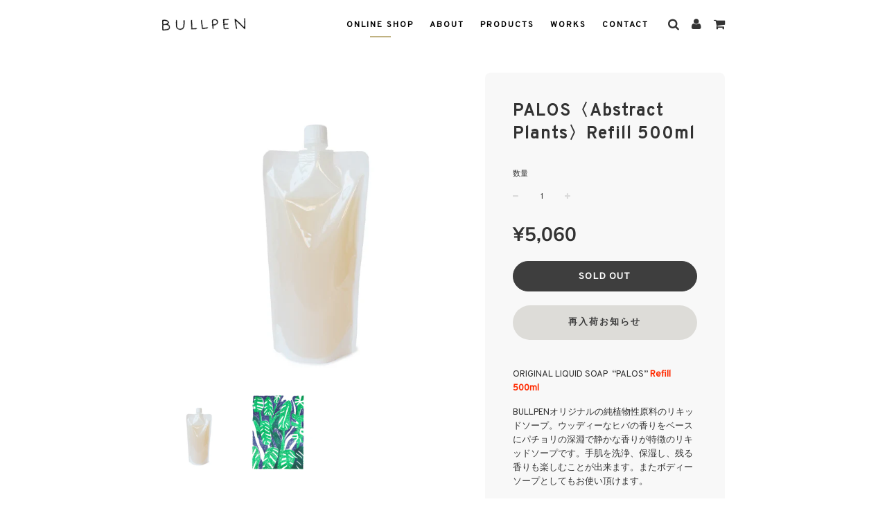

--- FILE ---
content_type: text/html; charset=utf-8
request_url: https://bullpen-shop.com/products/palos-abstract-plants-refill-500ml
body_size: 24738
content:
<!doctype html>
<!--[if IE 8]><html class="no-js lt-ie9" lang="ja-JP"> <![endif]-->
<!--[if IE 9 ]><html class="ie9 no-js"> <![endif]-->
<!--[if (gt IE 9)|!(IE)]><!--> <html class="no-js"> <!--<![endif]-->
<head>

  <!-- Basic page needs ================================================== -->
  <meta charset="utf-8">
  <meta http-equiv="X-UA-Compatible" content="IE=edge">

	
	  <link rel="shortcut icon" href="//bullpen-shop.com/cdn/shop/files/favicon_32x32.png?v=1613780120" type="image/png">
	

  <!-- Title and description ================================================== -->
  <title>
  PALOS〈Abstract Plants〉Refill 500ml &ndash; BULLPEN
  </title>

  
  <meta name="description" content="ORIGINAL LIQUID SOAP  “PALOS” Refill 500ml BULLPENオリジナルの純植物性原料のリキッドソープ。ウッディーなヒバの香りをベースにパチョリの深淵で静かな香りが特徴のリキッドソープです。手肌を洗浄、保湿し、残る香りも楽しむことが出来ます。またボディーソープとしてもお使い頂けます。 純植物性原料（ヤシ油）がベースの石鹸に、天然由来エッセンシャルオイルの香りを添えました。">
  

  <!-- Helpers ================================================== -->
  <!-- /snippets/social-meta-tags.liquid -->


  <meta property="og:type" content="product">
  <meta property="og:title" content="PALOS〈Abstract Plants〉Refill 500ml">
  
    <meta property="og:image" content="http://bullpen-shop.com/cdn/shop/products/15_2_16527e98-231b-4f3c-bfc4-5bd4aee46b4f_grande.jpg?v=1668648581">
    <meta property="og:image:secure_url" content="https://bullpen-shop.com/cdn/shop/products/15_2_16527e98-231b-4f3c-bfc4-5bd4aee46b4f_grande.jpg?v=1668648581">
  
    <meta property="og:image" content="http://bullpen-shop.com/cdn/shop/products/22_edb3bad9-3a72-4904-84ba-c54b121797c7_grande.jpg?v=1668648581">
    <meta property="og:image:secure_url" content="https://bullpen-shop.com/cdn/shop/products/22_edb3bad9-3a72-4904-84ba-c54b121797c7_grande.jpg?v=1668648581">
  
  <meta property="og:description" content="
ORIGINAL LIQUID SOAP  “PALOS” Refill 500ml
BULLPENオリジナルの純植物性原料のリキッドソープ。ウッディーなヒバの香りをベースにパチョリの深淵で静かな香りが特徴のリキッドソープです。手肌を洗浄、保湿し、残る香りも楽しむことが出来ます。またボディーソープとしてもお使い頂けます。
純植物性原料（ヤシ油）がベースの石鹸に、天然由来エッセンシャルオイルの香りを添えました。
">
  <meta property="og:price:amount" content="5,060">
  <meta property="og:price:currency" content="JPY">

<meta property="og:url" content="https://bullpen-shop.com/products/palos-abstract-plants-refill-500ml">
<meta property="og:site_name" content="BULLPEN">






  <meta name="twitter:card" content="summary">


  <meta name="twitter:title" content="PALOS〈Abstract Plants〉Refill 500ml">
  <meta name="twitter:description" content="
ORIGINAL LIQUID SOAP  “PALOS” Refill 500ml
BULLPENオリジナルの純植物性原料のリキッドソープ。ウッディーなヒバの香りをベースにパチョリの深淵で静かな香りが特徴のリキッドソープです。手肌を洗浄、保湿し、残る香りも楽しむことが出来ます。またボディーソープとしてもお使い頂けます。
純植物性原料（ヤシ油）がベースの石鹸に、天然由来エッセンシャルオイルの香り">
  <meta name="twitter:image" content="https://bullpen-shop.com/cdn/shop/products/15_2_16527e98-231b-4f3c-bfc4-5bd4aee46b4f_grande.jpg?v=1668648581">
  <meta name="twitter:image:width" content="600">
  <meta name="twitter:image:height" content="600">


  <link rel="canonical" href="https://bullpen-shop.com/products/palos-abstract-plants-refill-500ml">
  
	<meta name="viewport" content="width=device-width, initial-scale=1, maximum-scale=1, user-scalable=0"/>
  
  <meta name="theme-color" content="#000000">

  <!-- CSS ================================================== -->
  <link href="//bullpen-shop.com/cdn/shop/t/9/assets/plugins.css?v=129094657862365185641759333654" rel="stylesheet" type="text/css" media="all" />
  <link href="//bullpen-shop.com/cdn/shop/t/9/assets/timber.scss.css?v=139509930599909147641759333655" rel="stylesheet" type="text/css" media="all" />

  



  <!-- Header hook for plugins ================================================== -->
  <script>window.performance && window.performance.mark && window.performance.mark('shopify.content_for_header.start');</script><meta id="shopify-digital-wallet" name="shopify-digital-wallet" content="/10345840699/digital_wallets/dialog">
<link rel="alternate" type="application/json+oembed" href="https://bullpen-shop.com/products/palos-abstract-plants-refill-500ml.oembed">
<script async="async" src="/checkouts/internal/preloads.js?locale=ja-JP"></script>
<script id="shopify-features" type="application/json">{"accessToken":"5f654c8ac4c14af553d33cfeb0bd0d35","betas":["rich-media-storefront-analytics"],"domain":"bullpen-shop.com","predictiveSearch":false,"shopId":10345840699,"locale":"ja"}</script>
<script>var Shopify = Shopify || {};
Shopify.shop = "bullpen-shop.myshopify.com";
Shopify.locale = "ja";
Shopify.currency = {"active":"JPY","rate":"1.0"};
Shopify.country = "JP";
Shopify.theme = {"name":"Bullpen Original 岩本カスタマイズ版","id":142221082812,"schema_name":"Flow","schema_version":"11.4.1","theme_store_id":801,"role":"main"};
Shopify.theme.handle = "null";
Shopify.theme.style = {"id":null,"handle":null};
Shopify.cdnHost = "bullpen-shop.com/cdn";
Shopify.routes = Shopify.routes || {};
Shopify.routes.root = "/";</script>
<script type="module">!function(o){(o.Shopify=o.Shopify||{}).modules=!0}(window);</script>
<script>!function(o){function n(){var o=[];function n(){o.push(Array.prototype.slice.apply(arguments))}return n.q=o,n}var t=o.Shopify=o.Shopify||{};t.loadFeatures=n(),t.autoloadFeatures=n()}(window);</script>
<script id="shop-js-analytics" type="application/json">{"pageType":"product"}</script>
<script defer="defer" async type="module" src="//bullpen-shop.com/cdn/shopifycloud/shop-js/modules/v2/client.init-shop-cart-sync_0MstufBG.ja.esm.js"></script>
<script defer="defer" async type="module" src="//bullpen-shop.com/cdn/shopifycloud/shop-js/modules/v2/chunk.common_jll-23Z1.esm.js"></script>
<script defer="defer" async type="module" src="//bullpen-shop.com/cdn/shopifycloud/shop-js/modules/v2/chunk.modal_HXih6-AF.esm.js"></script>
<script type="module">
  await import("//bullpen-shop.com/cdn/shopifycloud/shop-js/modules/v2/client.init-shop-cart-sync_0MstufBG.ja.esm.js");
await import("//bullpen-shop.com/cdn/shopifycloud/shop-js/modules/v2/chunk.common_jll-23Z1.esm.js");
await import("//bullpen-shop.com/cdn/shopifycloud/shop-js/modules/v2/chunk.modal_HXih6-AF.esm.js");

  window.Shopify.SignInWithShop?.initShopCartSync?.({"fedCMEnabled":true,"windoidEnabled":true});

</script>
<script id="__st">var __st={"a":10345840699,"offset":32400,"reqid":"f69e8eb4-3527-4108-95b5-a05e33965eef-1769147321","pageurl":"bullpen-shop.com\/products\/palos-abstract-plants-refill-500ml","u":"36d8bd62d276","p":"product","rtyp":"product","rid":7702958571708};</script>
<script>window.ShopifyPaypalV4VisibilityTracking = true;</script>
<script id="captcha-bootstrap">!function(){'use strict';const t='contact',e='account',n='new_comment',o=[[t,t],['blogs',n],['comments',n],[t,'customer']],c=[[e,'customer_login'],[e,'guest_login'],[e,'recover_customer_password'],[e,'create_customer']],r=t=>t.map((([t,e])=>`form[action*='/${t}']:not([data-nocaptcha='true']) input[name='form_type'][value='${e}']`)).join(','),a=t=>()=>t?[...document.querySelectorAll(t)].map((t=>t.form)):[];function s(){const t=[...o],e=r(t);return a(e)}const i='password',u='form_key',d=['recaptcha-v3-token','g-recaptcha-response','h-captcha-response',i],f=()=>{try{return window.sessionStorage}catch{return}},m='__shopify_v',_=t=>t.elements[u];function p(t,e,n=!1){try{const o=window.sessionStorage,c=JSON.parse(o.getItem(e)),{data:r}=function(t){const{data:e,action:n}=t;return t[m]||n?{data:e,action:n}:{data:t,action:n}}(c);for(const[e,n]of Object.entries(r))t.elements[e]&&(t.elements[e].value=n);n&&o.removeItem(e)}catch(o){console.error('form repopulation failed',{error:o})}}const l='form_type',E='cptcha';function T(t){t.dataset[E]=!0}const w=window,h=w.document,L='Shopify',v='ce_forms',y='captcha';let A=!1;((t,e)=>{const n=(g='f06e6c50-85a8-45c8-87d0-21a2b65856fe',I='https://cdn.shopify.com/shopifycloud/storefront-forms-hcaptcha/ce_storefront_forms_captcha_hcaptcha.v1.5.2.iife.js',D={infoText:'hCaptchaによる保護',privacyText:'プライバシー',termsText:'利用規約'},(t,e,n)=>{const o=w[L][v],c=o.bindForm;if(c)return c(t,g,e,D).then(n);var r;o.q.push([[t,g,e,D],n]),r=I,A||(h.body.append(Object.assign(h.createElement('script'),{id:'captcha-provider',async:!0,src:r})),A=!0)});var g,I,D;w[L]=w[L]||{},w[L][v]=w[L][v]||{},w[L][v].q=[],w[L][y]=w[L][y]||{},w[L][y].protect=function(t,e){n(t,void 0,e),T(t)},Object.freeze(w[L][y]),function(t,e,n,w,h,L){const[v,y,A,g]=function(t,e,n){const i=e?o:[],u=t?c:[],d=[...i,...u],f=r(d),m=r(i),_=r(d.filter((([t,e])=>n.includes(e))));return[a(f),a(m),a(_),s()]}(w,h,L),I=t=>{const e=t.target;return e instanceof HTMLFormElement?e:e&&e.form},D=t=>v().includes(t);t.addEventListener('submit',(t=>{const e=I(t);if(!e)return;const n=D(e)&&!e.dataset.hcaptchaBound&&!e.dataset.recaptchaBound,o=_(e),c=g().includes(e)&&(!o||!o.value);(n||c)&&t.preventDefault(),c&&!n&&(function(t){try{if(!f())return;!function(t){const e=f();if(!e)return;const n=_(t);if(!n)return;const o=n.value;o&&e.removeItem(o)}(t);const e=Array.from(Array(32),(()=>Math.random().toString(36)[2])).join('');!function(t,e){_(t)||t.append(Object.assign(document.createElement('input'),{type:'hidden',name:u})),t.elements[u].value=e}(t,e),function(t,e){const n=f();if(!n)return;const o=[...t.querySelectorAll(`input[type='${i}']`)].map((({name:t})=>t)),c=[...d,...o],r={};for(const[a,s]of new FormData(t).entries())c.includes(a)||(r[a]=s);n.setItem(e,JSON.stringify({[m]:1,action:t.action,data:r}))}(t,e)}catch(e){console.error('failed to persist form',e)}}(e),e.submit())}));const S=(t,e)=>{t&&!t.dataset[E]&&(n(t,e.some((e=>e===t))),T(t))};for(const o of['focusin','change'])t.addEventListener(o,(t=>{const e=I(t);D(e)&&S(e,y())}));const B=e.get('form_key'),M=e.get(l),P=B&&M;t.addEventListener('DOMContentLoaded',(()=>{const t=y();if(P)for(const e of t)e.elements[l].value===M&&p(e,B);[...new Set([...A(),...v().filter((t=>'true'===t.dataset.shopifyCaptcha))])].forEach((e=>S(e,t)))}))}(h,new URLSearchParams(w.location.search),n,t,e,['guest_login'])})(!0,!0)}();</script>
<script integrity="sha256-4kQ18oKyAcykRKYeNunJcIwy7WH5gtpwJnB7kiuLZ1E=" data-source-attribution="shopify.loadfeatures" defer="defer" src="//bullpen-shop.com/cdn/shopifycloud/storefront/assets/storefront/load_feature-a0a9edcb.js" crossorigin="anonymous"></script>
<script data-source-attribution="shopify.dynamic_checkout.dynamic.init">var Shopify=Shopify||{};Shopify.PaymentButton=Shopify.PaymentButton||{isStorefrontPortableWallets:!0,init:function(){window.Shopify.PaymentButton.init=function(){};var t=document.createElement("script");t.src="https://bullpen-shop.com/cdn/shopifycloud/portable-wallets/latest/portable-wallets.ja.js",t.type="module",document.head.appendChild(t)}};
</script>
<script data-source-attribution="shopify.dynamic_checkout.buyer_consent">
  function portableWalletsHideBuyerConsent(e){var t=document.getElementById("shopify-buyer-consent"),n=document.getElementById("shopify-subscription-policy-button");t&&n&&(t.classList.add("hidden"),t.setAttribute("aria-hidden","true"),n.removeEventListener("click",e))}function portableWalletsShowBuyerConsent(e){var t=document.getElementById("shopify-buyer-consent"),n=document.getElementById("shopify-subscription-policy-button");t&&n&&(t.classList.remove("hidden"),t.removeAttribute("aria-hidden"),n.addEventListener("click",e))}window.Shopify?.PaymentButton&&(window.Shopify.PaymentButton.hideBuyerConsent=portableWalletsHideBuyerConsent,window.Shopify.PaymentButton.showBuyerConsent=portableWalletsShowBuyerConsent);
</script>
<script data-source-attribution="shopify.dynamic_checkout.cart.bootstrap">document.addEventListener("DOMContentLoaded",(function(){function t(){return document.querySelector("shopify-accelerated-checkout-cart, shopify-accelerated-checkout")}if(t())Shopify.PaymentButton.init();else{new MutationObserver((function(e,n){t()&&(Shopify.PaymentButton.init(),n.disconnect())})).observe(document.body,{childList:!0,subtree:!0})}}));
</script>

<script>window.performance && window.performance.mark && window.performance.mark('shopify.content_for_header.end');</script>
  <!-- /snippets/oldIE-js.liquid -->


<!--[if lt IE 9]>
<script src="//cdnjs.cloudflare.com/ajax/libs/html5shiv/3.7.2/html5shiv.min.js" type="text/javascript"></script>
<script src="//bullpen-shop.com/cdn/shop/t/9/assets/respond.min.js?v=52248677837542619231742434723" type="text/javascript"></script>
<link href="//bullpen-shop.com/cdn/shop/t/9/assets/respond-proxy.html" id="respond-proxy" rel="respond-proxy" />
<link href="//bullpen-shop.com/search?q=bfa9691596189372eabd8a3f6621cbc5" id="respond-redirect" rel="respond-redirect" />
<script src="//bullpen-shop.com/search?q=bfa9691596189372eabd8a3f6621cbc5" type="text/javascript"></script>
<![endif]-->



  <script src="//ajax.googleapis.com/ajax/libs/jquery/1.11.0/jquery.min.js" type="text/javascript"></script>
  <script src="//bullpen-shop.com/cdn/shop/t/9/assets/modernizr.min.js?v=137617515274177302221742434723" type="text/javascript"></script>

  
  
  <!-- webfont ================================================== -->
  <link href="https://fonts.googleapis.com/css?family=Overpass" rel="stylesheet">
  
  <!-- css 変更箇所 ================================================== -->
   <style>     
    #AccessibleNav .site-nav__link,
     .mobile-nav__item,
     .product-grid--title,
     #CartDrawer,
     .page--title,
     h1,h2,h3,
     button {
      font-family: 'Overpass', "游ゴシック体", YuGothic, "游ゴシック", "Yu Gothic",sans-serif !important;
      letter-spacing:2px;
      font-weight:700;
     }
     
    body, input, textarea, button, select, option,
     #shopify-section-rich-text,
     .site-footer,
     .product-description
     #about,
     #products,
     #contact {
      font-family: 'Overpass', "游ゴシック体", YuGothic, "游ゴシック", "Yu Gothic",sans-serif !important;
     }
     
     body {
       padding:0 5%;
       max-width:960px;
       margin:0 auto;
     }
     
     .site-header {
       margin-top: 5px;
     }

     .site-header .grid--table > .grid__item {
       vertical-align: top;
     }

     .site-header__logo {
       margin-top: 3px;
     }

     #shopify-section-header .wrapper {
       padding:0;
     }
     
     .site-nav__link {
       padding:0 0 10px;
       margin:15px 10px 0;
     }
     
     .template-collection .top-links ul li a[href$="all"]:after,
     .template-product .top-links ul li a[href$="all"]:after,
     #products .top-links ul li a[href$="products"]:after,
     #works .top-links ul li a[href$="works"]:after,
     #about .top-links ul li a[href$="about"]:after,
     #contact .top-links ul li a[href$="contact"]:after {
	     content:"";
	     display: block;
	     width: 30px;
	     height: 2px;
	     background-color: #c0b282;
	     margin: 10px auto 0;
     }

     .top-links ul.site-nav {
       font-size: 12px;
       line-height: 12px;
     }

     .top-links--icon-links {
       margin-left:0;
     }

     .top-links--icon-links li {
       padding-left: 15px;
     }

     .fa-2x {
       font-size:1.5em;
     }
     
     .large--one-half {
		width:100%;       
     }
     
     .bottom--footer---links {
       text-align:center;
     }
     
     .product-details-wrapper {
       border-radius:8px !important;
     }
     
     .btn,
     #AddToCart,
     .shopify-product-form .shopify-payment-button__button--unbranded,
     .newsletter-footer input.footer-email-submit,
     form#contact_form .btn, form#contact_form .btn--secondary,
     .btn--secondary,
     .cart--button-checkout,
     .cart--button-update,
     .btn--full, .article-comment--btn,
     .account-section--btn
     .homepage-instagram-link-btn-wrapper a,
     .homepage-featured-box-btn,
     .ajaxcart__footer .cart__checkout,
     .shop-now-button,
     .homepage-hero-content-image-text-block .btn,
     .homepage-hero-content-image-text-block .btn--secondary,
     .onboarding--sold-out a.btn,
     .onboarding--sold-out a.btn--secondary {
       border-radius:22px;
     }
     
     .btn:hover,
     #AddToCart:hover:not([disabled]),
     #AddToCart:active:not([disabled]),
     #AddToCart:focus:not([disabled]),
     .shopify-product-form .shopify-payment-button__button--unbranded:hover:not([disabled]),
     .shopify-product-form .shopify-payment-button__button--unbranded:active:not([disabled]),
     .shopify-product-form .shopify-payment-button__button--unbranded:focus:not([disabled]),
     .newsletter-footer input.footer-email-submit:hover:not([disabled]),
     form#contact_form .btn:hover:not([disabled]),
     form#contact_form .btn--secondary:focus:not([disabled]),
     .btn--secondary:hover:not([disabled]),
     .cart--button-checkout:hover:not([disabled]),
     .cart--button-update:hover:not([disabled]),
     .btn--full:hover:not([disabled]),
     .article-comment--btn:hover:not([disabled]),
     .account-section--btn:hover:not([disabled]) {
       background-color: #DDDCD8;
       color:#3e3e3e;
     }
     
     .top-links a:hover,
     .top-links a:active,
     .site-header__logo-link:hover,
     .site-header__logo-link:active {
       color:#c0b282;
     }
     
     .sitewide--title-wrapper {
       display:none;
     }
     
     .collection-none-sidebar-wrapper {
       text-align:left;
     }
     
     .form-vertical input,
     .form-vertical select,
     .form-vertical textarea {
       font-size:0.9em;
       border-radius:4px;
     }

     #footer-content {
       display: flex;
       flex-wrap: wrap;
       width: 100%;
     }

     #footer-content,
     .bottom--footer a {
       font-size:10px;
     }
     
     .site-footer {
       border-top:1px solid #535353;
       padding:0 0 30px;
       margin:15px 0 0;
     }
     
     .footer-description {
       padding-bottom:10px;
     }
     
     #footer-content .footer-4col .bottom--footer---links li {
       padding-right:0;
     }
     
     .homepage-featured-content-box-inner {
       padding:0;
     }
     
     .bottom--footer {
       margin-top:0;
     }
     
     .empty-cart {
       margin-top:30%;
     }
     
     .ajaxcart__qty-remove {
       top:90px;
     }
     
     #NavDrawer,
     .mobile-nav>.mobile-nav__item {
       background-color:#ffffff;
     }
     
     .mobile-nav>.mobile-nav__item {
       font-size:0.8em;
       text-align:left;
     }
     
     .mobile-nav__item {
       border-bottom:1px solid #ebebeb;
     }
     
     .mobile-nav__item:after {
       border:none;
     }
     
     .grid__item {
       padding:0;
     }

     body.template-blog {
       max-width: 1280px;
     }

     body.template-blog #shopify-section-header {
       max-width: 814px;
       margin: auto;
     }

     .grid__item.blog-template--main {
       display: flex;
       flex-wrap: wrap;
       word-break: break-all;
       padding: 0!important;
       margin-bottom: 20px;
     }

     .grid__item.blog-template--main .blog_col {
       margin-top: 0;
     }

     .grid__item.blog-template--main .article--indiv {
       width: calc(100%/3);
       margin-bottom: 30px;
     }

     .grid__item.blog-template--main .indiv-post-time,
     .blog-sidebar--recent-articles time {
       display: none;
     }

     .blog-sidebar--recent-articles li {
       padding-bottom: 10px;
     }

     .grid__item.blog-template--main img {
       aspect-ratio: 1 / 1;
       object-fit: cover;
     }

     .grid__item.blog-template--main h2 {
       font-size: 1.2em;
       margin-top: 15px;
     }

     .blog-tag-list {
       padding: 0 10px 30px;
     }

     .blog-tag-list .tagfilter__list {
       display: flex;
       flex-wrap: wrap;
     }

     .blog-tag-list .tagfilter__item {
       margin: 0 7px 10px 0;
     }

     .blog-tag-list .tagfilter__link {
       font-size: 0.9em;
       letter-spacing: 1px;
       border-radius: 15px;
       padding: 4px 10px;
       transition: all .4s;
     }

     .blog-tag-list .tagfilter__link:hover {
       opacity: 0.7;
     }

     .blog-tag-list .tagfilter__link.is-active {
       color: #fff;
       background: #636363;
     }

     #shopify-section-article-template {
       margin-top: 40px;
     }

     #shopify-section-article-template article {
       margin-bottom: 20px;
     }

     @media screen and (min-width: 769px) {
       .grid__item.blog-template--main .large--one-quarter {
         width: 50%;
       }

       #footer-content .footer-1col,
       #footer-content .footer-2col,
       #footer-content .footer-3col,
       #footer-content .footer-4col {
         width:25% !important;
         display:inline-block !important;
         vertical-align:top;
       }
     
       .footer-3col {
         text-align:right;
       }

       #footer-content .footer-4col .bottom--footer---links {
         text-align:right;
       }
       
       #footer-content #tokutei {
         text-align:right;
       }
       
       .large--seven-twelfths {
         width:56%;
       }
       
       .large--five-twelfths {
         width:44%;
       }
       
     }
     
     @media screen and (max-width: 768px) and (min-width: 480px) {
       .paymentButtonsWrapper .shopify-payment-button,
       .paymentButtonsWrapper #AddToCart {
         width:60%;
       }
     }

     @media screen and (max-width: 768px) {
       .collection-none-sidebar-wrapper {
         margin-bottom:0;
       }
       
       .grid__item.blog-template--main .article--indiv {
         width: 50%;
       }

       .grid__item.blog-template--main .rte {
         display: none;
       }

       .footer-1col,
        .footer-2col {
            display:inline-block;
            float:left;
            text-align:center;
        }
       
       .footer-1col {
         width:50%;
       }
       
       .footer-2col {
         width:50%;
       }

        .footer-3col {
            width:100%;
            padding-top:30px;
        }
        .footer-4col {
            width:100%;
            padding-top:15px;
        }
       
       #footer-content #tokutei {
         text-align:center;
       }
       
       .collection-sidebar-filter {
         width:100%;
         margin-top:20px;
         margin-bottom:0;
       }
       
       .collection-sidebar-filter label {
         margin-right:10px;
         width:70px;
       }
       
       .collection-sidebar-filter .collection-sidebar-filter-select {
         min-width:200px;
       }
       
       .mobile-nav-title {
        text-align:center;
         font-weight:bold;
         padding:20px 0;
         border-bottom:1px solid  #ebebeb;
         letter-spacing:2px;
      }

       .homepage-indiv-section-wrapper img {
         object-fit: cover;
         object-position: right;
         aspect-ratio: 3 / 4;
       }
     }
     
     @media screen and (min-width: 1200px) {
       .paymentButtonsWrapper .shopify-payment-button,
       .paymentButtonsWrapper #AddToCart {
         width:100%;
       }
     }

     .paymentButtonsWrapper {
       display: block !important;
     }
     .restock-rocket-button {
       height: 44px !important;
     }
     #form-Description,
     #form-Product-Name {
       font-size: 14px !important;
     }
     div#form-Registration-Container #form-Button {
       border-radius: 30px;
       font-weight: 700;
     }     
   </style>
<link href="https://monorail-edge.shopifysvc.com" rel="dns-prefetch">
<script>(function(){if ("sendBeacon" in navigator && "performance" in window) {try {var session_token_from_headers = performance.getEntriesByType('navigation')[0].serverTiming.find(x => x.name == '_s').description;} catch {var session_token_from_headers = undefined;}var session_cookie_matches = document.cookie.match(/_shopify_s=([^;]*)/);var session_token_from_cookie = session_cookie_matches && session_cookie_matches.length === 2 ? session_cookie_matches[1] : "";var session_token = session_token_from_headers || session_token_from_cookie || "";function handle_abandonment_event(e) {var entries = performance.getEntries().filter(function(entry) {return /monorail-edge.shopifysvc.com/.test(entry.name);});if (!window.abandonment_tracked && entries.length === 0) {window.abandonment_tracked = true;var currentMs = Date.now();var navigation_start = performance.timing.navigationStart;var payload = {shop_id: 10345840699,url: window.location.href,navigation_start,duration: currentMs - navigation_start,session_token,page_type: "product"};window.navigator.sendBeacon("https://monorail-edge.shopifysvc.com/v1/produce", JSON.stringify({schema_id: "online_store_buyer_site_abandonment/1.1",payload: payload,metadata: {event_created_at_ms: currentMs,event_sent_at_ms: currentMs}}));}}window.addEventListener('pagehide', handle_abandonment_event);}}());</script>
<script id="web-pixels-manager-setup">(function e(e,d,r,n,o){if(void 0===o&&(o={}),!Boolean(null===(a=null===(i=window.Shopify)||void 0===i?void 0:i.analytics)||void 0===a?void 0:a.replayQueue)){var i,a;window.Shopify=window.Shopify||{};var t=window.Shopify;t.analytics=t.analytics||{};var s=t.analytics;s.replayQueue=[],s.publish=function(e,d,r){return s.replayQueue.push([e,d,r]),!0};try{self.performance.mark("wpm:start")}catch(e){}var l=function(){var e={modern:/Edge?\/(1{2}[4-9]|1[2-9]\d|[2-9]\d{2}|\d{4,})\.\d+(\.\d+|)|Firefox\/(1{2}[4-9]|1[2-9]\d|[2-9]\d{2}|\d{4,})\.\d+(\.\d+|)|Chrom(ium|e)\/(9{2}|\d{3,})\.\d+(\.\d+|)|(Maci|X1{2}).+ Version\/(15\.\d+|(1[6-9]|[2-9]\d|\d{3,})\.\d+)([,.]\d+|)( \(\w+\)|)( Mobile\/\w+|) Safari\/|Chrome.+OPR\/(9{2}|\d{3,})\.\d+\.\d+|(CPU[ +]OS|iPhone[ +]OS|CPU[ +]iPhone|CPU IPhone OS|CPU iPad OS)[ +]+(15[._]\d+|(1[6-9]|[2-9]\d|\d{3,})[._]\d+)([._]\d+|)|Android:?[ /-](13[3-9]|1[4-9]\d|[2-9]\d{2}|\d{4,})(\.\d+|)(\.\d+|)|Android.+Firefox\/(13[5-9]|1[4-9]\d|[2-9]\d{2}|\d{4,})\.\d+(\.\d+|)|Android.+Chrom(ium|e)\/(13[3-9]|1[4-9]\d|[2-9]\d{2}|\d{4,})\.\d+(\.\d+|)|SamsungBrowser\/([2-9]\d|\d{3,})\.\d+/,legacy:/Edge?\/(1[6-9]|[2-9]\d|\d{3,})\.\d+(\.\d+|)|Firefox\/(5[4-9]|[6-9]\d|\d{3,})\.\d+(\.\d+|)|Chrom(ium|e)\/(5[1-9]|[6-9]\d|\d{3,})\.\d+(\.\d+|)([\d.]+$|.*Safari\/(?![\d.]+ Edge\/[\d.]+$))|(Maci|X1{2}).+ Version\/(10\.\d+|(1[1-9]|[2-9]\d|\d{3,})\.\d+)([,.]\d+|)( \(\w+\)|)( Mobile\/\w+|) Safari\/|Chrome.+OPR\/(3[89]|[4-9]\d|\d{3,})\.\d+\.\d+|(CPU[ +]OS|iPhone[ +]OS|CPU[ +]iPhone|CPU IPhone OS|CPU iPad OS)[ +]+(10[._]\d+|(1[1-9]|[2-9]\d|\d{3,})[._]\d+)([._]\d+|)|Android:?[ /-](13[3-9]|1[4-9]\d|[2-9]\d{2}|\d{4,})(\.\d+|)(\.\d+|)|Mobile Safari.+OPR\/([89]\d|\d{3,})\.\d+\.\d+|Android.+Firefox\/(13[5-9]|1[4-9]\d|[2-9]\d{2}|\d{4,})\.\d+(\.\d+|)|Android.+Chrom(ium|e)\/(13[3-9]|1[4-9]\d|[2-9]\d{2}|\d{4,})\.\d+(\.\d+|)|Android.+(UC? ?Browser|UCWEB|U3)[ /]?(15\.([5-9]|\d{2,})|(1[6-9]|[2-9]\d|\d{3,})\.\d+)\.\d+|SamsungBrowser\/(5\.\d+|([6-9]|\d{2,})\.\d+)|Android.+MQ{2}Browser\/(14(\.(9|\d{2,})|)|(1[5-9]|[2-9]\d|\d{3,})(\.\d+|))(\.\d+|)|K[Aa][Ii]OS\/(3\.\d+|([4-9]|\d{2,})\.\d+)(\.\d+|)/},d=e.modern,r=e.legacy,n=navigator.userAgent;return n.match(d)?"modern":n.match(r)?"legacy":"unknown"}(),u="modern"===l?"modern":"legacy",c=(null!=n?n:{modern:"",legacy:""})[u],f=function(e){return[e.baseUrl,"/wpm","/b",e.hashVersion,"modern"===e.buildTarget?"m":"l",".js"].join("")}({baseUrl:d,hashVersion:r,buildTarget:u}),m=function(e){var d=e.version,r=e.bundleTarget,n=e.surface,o=e.pageUrl,i=e.monorailEndpoint;return{emit:function(e){var a=e.status,t=e.errorMsg,s=(new Date).getTime(),l=JSON.stringify({metadata:{event_sent_at_ms:s},events:[{schema_id:"web_pixels_manager_load/3.1",payload:{version:d,bundle_target:r,page_url:o,status:a,surface:n,error_msg:t},metadata:{event_created_at_ms:s}}]});if(!i)return console&&console.warn&&console.warn("[Web Pixels Manager] No Monorail endpoint provided, skipping logging."),!1;try{return self.navigator.sendBeacon.bind(self.navigator)(i,l)}catch(e){}var u=new XMLHttpRequest;try{return u.open("POST",i,!0),u.setRequestHeader("Content-Type","text/plain"),u.send(l),!0}catch(e){return console&&console.warn&&console.warn("[Web Pixels Manager] Got an unhandled error while logging to Monorail."),!1}}}}({version:r,bundleTarget:l,surface:e.surface,pageUrl:self.location.href,monorailEndpoint:e.monorailEndpoint});try{o.browserTarget=l,function(e){var d=e.src,r=e.async,n=void 0===r||r,o=e.onload,i=e.onerror,a=e.sri,t=e.scriptDataAttributes,s=void 0===t?{}:t,l=document.createElement("script"),u=document.querySelector("head"),c=document.querySelector("body");if(l.async=n,l.src=d,a&&(l.integrity=a,l.crossOrigin="anonymous"),s)for(var f in s)if(Object.prototype.hasOwnProperty.call(s,f))try{l.dataset[f]=s[f]}catch(e){}if(o&&l.addEventListener("load",o),i&&l.addEventListener("error",i),u)u.appendChild(l);else{if(!c)throw new Error("Did not find a head or body element to append the script");c.appendChild(l)}}({src:f,async:!0,onload:function(){if(!function(){var e,d;return Boolean(null===(d=null===(e=window.Shopify)||void 0===e?void 0:e.analytics)||void 0===d?void 0:d.initialized)}()){var d=window.webPixelsManager.init(e)||void 0;if(d){var r=window.Shopify.analytics;r.replayQueue.forEach((function(e){var r=e[0],n=e[1],o=e[2];d.publishCustomEvent(r,n,o)})),r.replayQueue=[],r.publish=d.publishCustomEvent,r.visitor=d.visitor,r.initialized=!0}}},onerror:function(){return m.emit({status:"failed",errorMsg:"".concat(f," has failed to load")})},sri:function(e){var d=/^sha384-[A-Za-z0-9+/=]+$/;return"string"==typeof e&&d.test(e)}(c)?c:"",scriptDataAttributes:o}),m.emit({status:"loading"})}catch(e){m.emit({status:"failed",errorMsg:(null==e?void 0:e.message)||"Unknown error"})}}})({shopId: 10345840699,storefrontBaseUrl: "https://bullpen-shop.com",extensionsBaseUrl: "https://extensions.shopifycdn.com/cdn/shopifycloud/web-pixels-manager",monorailEndpoint: "https://monorail-edge.shopifysvc.com/unstable/produce_batch",surface: "storefront-renderer",enabledBetaFlags: ["2dca8a86"],webPixelsConfigList: [{"id":"127631548","configuration":"{\"pixel_id\":\"1179923892700383\",\"pixel_type\":\"facebook_pixel\",\"metaapp_system_user_token\":\"-\"}","eventPayloadVersion":"v1","runtimeContext":"OPEN","scriptVersion":"ca16bc87fe92b6042fbaa3acc2fbdaa6","type":"APP","apiClientId":2329312,"privacyPurposes":["ANALYTICS","MARKETING","SALE_OF_DATA"],"dataSharingAdjustments":{"protectedCustomerApprovalScopes":["read_customer_address","read_customer_email","read_customer_name","read_customer_personal_data","read_customer_phone"]}},{"id":"90439868","eventPayloadVersion":"v1","runtimeContext":"LAX","scriptVersion":"1","type":"CUSTOM","privacyPurposes":["ANALYTICS"],"name":"Google Analytics tag (migrated)"},{"id":"shopify-app-pixel","configuration":"{}","eventPayloadVersion":"v1","runtimeContext":"STRICT","scriptVersion":"0450","apiClientId":"shopify-pixel","type":"APP","privacyPurposes":["ANALYTICS","MARKETING"]},{"id":"shopify-custom-pixel","eventPayloadVersion":"v1","runtimeContext":"LAX","scriptVersion":"0450","apiClientId":"shopify-pixel","type":"CUSTOM","privacyPurposes":["ANALYTICS","MARKETING"]}],isMerchantRequest: false,initData: {"shop":{"name":"BULLPEN","paymentSettings":{"currencyCode":"JPY"},"myshopifyDomain":"bullpen-shop.myshopify.com","countryCode":"JP","storefrontUrl":"https:\/\/bullpen-shop.com"},"customer":null,"cart":null,"checkout":null,"productVariants":[{"price":{"amount":5060.0,"currencyCode":"JPY"},"product":{"title":"PALOS〈Abstract Plants〉Refill 500ml","vendor":"BULLPEN","id":"7702958571708","untranslatedTitle":"PALOS〈Abstract Plants〉Refill 500ml","url":"\/products\/palos-abstract-plants-refill-500ml","type":""},"id":"42353015783612","image":{"src":"\/\/bullpen-shop.com\/cdn\/shop\/products\/15_2_16527e98-231b-4f3c-bfc4-5bd4aee46b4f.jpg?v=1668648581"},"sku":"","title":"Default Title","untranslatedTitle":"Default Title"}],"purchasingCompany":null},},"https://bullpen-shop.com/cdn","fcfee988w5aeb613cpc8e4bc33m6693e112",{"modern":"","legacy":""},{"shopId":"10345840699","storefrontBaseUrl":"https:\/\/bullpen-shop.com","extensionBaseUrl":"https:\/\/extensions.shopifycdn.com\/cdn\/shopifycloud\/web-pixels-manager","surface":"storefront-renderer","enabledBetaFlags":"[\"2dca8a86\"]","isMerchantRequest":"false","hashVersion":"fcfee988w5aeb613cpc8e4bc33m6693e112","publish":"custom","events":"[[\"page_viewed\",{}],[\"product_viewed\",{\"productVariant\":{\"price\":{\"amount\":5060.0,\"currencyCode\":\"JPY\"},\"product\":{\"title\":\"PALOS〈Abstract Plants〉Refill 500ml\",\"vendor\":\"BULLPEN\",\"id\":\"7702958571708\",\"untranslatedTitle\":\"PALOS〈Abstract Plants〉Refill 500ml\",\"url\":\"\/products\/palos-abstract-plants-refill-500ml\",\"type\":\"\"},\"id\":\"42353015783612\",\"image\":{\"src\":\"\/\/bullpen-shop.com\/cdn\/shop\/products\/15_2_16527e98-231b-4f3c-bfc4-5bd4aee46b4f.jpg?v=1668648581\"},\"sku\":\"\",\"title\":\"Default Title\",\"untranslatedTitle\":\"Default Title\"}}]]"});</script><script>
  window.ShopifyAnalytics = window.ShopifyAnalytics || {};
  window.ShopifyAnalytics.meta = window.ShopifyAnalytics.meta || {};
  window.ShopifyAnalytics.meta.currency = 'JPY';
  var meta = {"product":{"id":7702958571708,"gid":"gid:\/\/shopify\/Product\/7702958571708","vendor":"BULLPEN","type":"","handle":"palos-abstract-plants-refill-500ml","variants":[{"id":42353015783612,"price":506000,"name":"PALOS〈Abstract Plants〉Refill 500ml","public_title":null,"sku":""}],"remote":false},"page":{"pageType":"product","resourceType":"product","resourceId":7702958571708,"requestId":"f69e8eb4-3527-4108-95b5-a05e33965eef-1769147321"}};
  for (var attr in meta) {
    window.ShopifyAnalytics.meta[attr] = meta[attr];
  }
</script>
<script class="analytics">
  (function () {
    var customDocumentWrite = function(content) {
      var jquery = null;

      if (window.jQuery) {
        jquery = window.jQuery;
      } else if (window.Checkout && window.Checkout.$) {
        jquery = window.Checkout.$;
      }

      if (jquery) {
        jquery('body').append(content);
      }
    };

    var hasLoggedConversion = function(token) {
      if (token) {
        return document.cookie.indexOf('loggedConversion=' + token) !== -1;
      }
      return false;
    }

    var setCookieIfConversion = function(token) {
      if (token) {
        var twoMonthsFromNow = new Date(Date.now());
        twoMonthsFromNow.setMonth(twoMonthsFromNow.getMonth() + 2);

        document.cookie = 'loggedConversion=' + token + '; expires=' + twoMonthsFromNow;
      }
    }

    var trekkie = window.ShopifyAnalytics.lib = window.trekkie = window.trekkie || [];
    if (trekkie.integrations) {
      return;
    }
    trekkie.methods = [
      'identify',
      'page',
      'ready',
      'track',
      'trackForm',
      'trackLink'
    ];
    trekkie.factory = function(method) {
      return function() {
        var args = Array.prototype.slice.call(arguments);
        args.unshift(method);
        trekkie.push(args);
        return trekkie;
      };
    };
    for (var i = 0; i < trekkie.methods.length; i++) {
      var key = trekkie.methods[i];
      trekkie[key] = trekkie.factory(key);
    }
    trekkie.load = function(config) {
      trekkie.config = config || {};
      trekkie.config.initialDocumentCookie = document.cookie;
      var first = document.getElementsByTagName('script')[0];
      var script = document.createElement('script');
      script.type = 'text/javascript';
      script.onerror = function(e) {
        var scriptFallback = document.createElement('script');
        scriptFallback.type = 'text/javascript';
        scriptFallback.onerror = function(error) {
                var Monorail = {
      produce: function produce(monorailDomain, schemaId, payload) {
        var currentMs = new Date().getTime();
        var event = {
          schema_id: schemaId,
          payload: payload,
          metadata: {
            event_created_at_ms: currentMs,
            event_sent_at_ms: currentMs
          }
        };
        return Monorail.sendRequest("https://" + monorailDomain + "/v1/produce", JSON.stringify(event));
      },
      sendRequest: function sendRequest(endpointUrl, payload) {
        // Try the sendBeacon API
        if (window && window.navigator && typeof window.navigator.sendBeacon === 'function' && typeof window.Blob === 'function' && !Monorail.isIos12()) {
          var blobData = new window.Blob([payload], {
            type: 'text/plain'
          });

          if (window.navigator.sendBeacon(endpointUrl, blobData)) {
            return true;
          } // sendBeacon was not successful

        } // XHR beacon

        var xhr = new XMLHttpRequest();

        try {
          xhr.open('POST', endpointUrl);
          xhr.setRequestHeader('Content-Type', 'text/plain');
          xhr.send(payload);
        } catch (e) {
          console.log(e);
        }

        return false;
      },
      isIos12: function isIos12() {
        return window.navigator.userAgent.lastIndexOf('iPhone; CPU iPhone OS 12_') !== -1 || window.navigator.userAgent.lastIndexOf('iPad; CPU OS 12_') !== -1;
      }
    };
    Monorail.produce('monorail-edge.shopifysvc.com',
      'trekkie_storefront_load_errors/1.1',
      {shop_id: 10345840699,
      theme_id: 142221082812,
      app_name: "storefront",
      context_url: window.location.href,
      source_url: "//bullpen-shop.com/cdn/s/trekkie.storefront.8d95595f799fbf7e1d32231b9a28fd43b70c67d3.min.js"});

        };
        scriptFallback.async = true;
        scriptFallback.src = '//bullpen-shop.com/cdn/s/trekkie.storefront.8d95595f799fbf7e1d32231b9a28fd43b70c67d3.min.js';
        first.parentNode.insertBefore(scriptFallback, first);
      };
      script.async = true;
      script.src = '//bullpen-shop.com/cdn/s/trekkie.storefront.8d95595f799fbf7e1d32231b9a28fd43b70c67d3.min.js';
      first.parentNode.insertBefore(script, first);
    };
    trekkie.load(
      {"Trekkie":{"appName":"storefront","development":false,"defaultAttributes":{"shopId":10345840699,"isMerchantRequest":null,"themeId":142221082812,"themeCityHash":"2816823338857233929","contentLanguage":"ja","currency":"JPY","eventMetadataId":"6dd17122-9206-43f4-955e-d5ba402010ee"},"isServerSideCookieWritingEnabled":true,"monorailRegion":"shop_domain","enabledBetaFlags":["65f19447"]},"Session Attribution":{},"S2S":{"facebookCapiEnabled":true,"source":"trekkie-storefront-renderer","apiClientId":580111}}
    );

    var loaded = false;
    trekkie.ready(function() {
      if (loaded) return;
      loaded = true;

      window.ShopifyAnalytics.lib = window.trekkie;

      var originalDocumentWrite = document.write;
      document.write = customDocumentWrite;
      try { window.ShopifyAnalytics.merchantGoogleAnalytics.call(this); } catch(error) {};
      document.write = originalDocumentWrite;

      window.ShopifyAnalytics.lib.page(null,{"pageType":"product","resourceType":"product","resourceId":7702958571708,"requestId":"f69e8eb4-3527-4108-95b5-a05e33965eef-1769147321","shopifyEmitted":true});

      var match = window.location.pathname.match(/checkouts\/(.+)\/(thank_you|post_purchase)/)
      var token = match? match[1]: undefined;
      if (!hasLoggedConversion(token)) {
        setCookieIfConversion(token);
        window.ShopifyAnalytics.lib.track("Viewed Product",{"currency":"JPY","variantId":42353015783612,"productId":7702958571708,"productGid":"gid:\/\/shopify\/Product\/7702958571708","name":"PALOS〈Abstract Plants〉Refill 500ml","price":"5060","sku":"","brand":"BULLPEN","variant":null,"category":"","nonInteraction":true,"remote":false},undefined,undefined,{"shopifyEmitted":true});
      window.ShopifyAnalytics.lib.track("monorail:\/\/trekkie_storefront_viewed_product\/1.1",{"currency":"JPY","variantId":42353015783612,"productId":7702958571708,"productGid":"gid:\/\/shopify\/Product\/7702958571708","name":"PALOS〈Abstract Plants〉Refill 500ml","price":"5060","sku":"","brand":"BULLPEN","variant":null,"category":"","nonInteraction":true,"remote":false,"referer":"https:\/\/bullpen-shop.com\/products\/palos-abstract-plants-refill-500ml"});
      }
    });


        var eventsListenerScript = document.createElement('script');
        eventsListenerScript.async = true;
        eventsListenerScript.src = "//bullpen-shop.com/cdn/shopifycloud/storefront/assets/shop_events_listener-3da45d37.js";
        document.getElementsByTagName('head')[0].appendChild(eventsListenerScript);

})();</script>
  <script>
  if (!window.ga || (window.ga && typeof window.ga !== 'function')) {
    window.ga = function ga() {
      (window.ga.q = window.ga.q || []).push(arguments);
      if (window.Shopify && window.Shopify.analytics && typeof window.Shopify.analytics.publish === 'function') {
        window.Shopify.analytics.publish("ga_stub_called", {}, {sendTo: "google_osp_migration"});
      }
      console.error("Shopify's Google Analytics stub called with:", Array.from(arguments), "\nSee https://help.shopify.com/manual/promoting-marketing/pixels/pixel-migration#google for more information.");
    };
    if (window.Shopify && window.Shopify.analytics && typeof window.Shopify.analytics.publish === 'function') {
      window.Shopify.analytics.publish("ga_stub_initialized", {}, {sendTo: "google_osp_migration"});
    }
  }
</script>
<script
  defer
  src="https://bullpen-shop.com/cdn/shopifycloud/perf-kit/shopify-perf-kit-3.0.4.min.js"
  data-application="storefront-renderer"
  data-shop-id="10345840699"
  data-render-region="gcp-us-central1"
  data-page-type="product"
  data-theme-instance-id="142221082812"
  data-theme-name="Flow"
  data-theme-version="11.4.1"
  data-monorail-region="shop_domain"
  data-resource-timing-sampling-rate="10"
  data-shs="true"
  data-shs-beacon="true"
  data-shs-export-with-fetch="true"
  data-shs-logs-sample-rate="1"
  data-shs-beacon-endpoint="https://bullpen-shop.com/api/collect"
></script>
</head>


<body id="palos-abstract-plants-refill-500ml" class="template-product" >
  
  <div id="CartDrawer" class="drawer drawer--right">
    <div class="drawer__header sitewide--title-wrapper">
      <div class="drawer__close js-drawer-close">
        <button type="button" class="icon-fallback-text">
          <i class="fa fa-times fa-lg" aria-hidden="true"></i>
          <span class="fallback-text">"カートを閉じる"</span>
        </button>
      </div>
      <div class="drawer__title h2 page--title " id="CartTitle">カート</div>
      <div class="drawer__title h2 page--title hide" id="ShopNowTitle">Shop now</div>
      <div class="drawer__title h2 page--title hide" id="LogInTitle">ログイン</div>
      <div class="drawer__title h2 page--title hide" id="SearchTitle">サイト内の商品を検索する</div>
    </div>
    <div id="CartContainer"></div>
    <div id="ShopNowContainer" class="hide"></div>
    <div id="SearchContainer" class="hide">
      <div class="wrapper search-drawer">
        <div class="input-group">
          <input type="search" name="q" id="search-input" placeholder="ショップ内を検索する" class="input-group-field" aria-label="Search our store" autocomplete="off" />
          <span class="input-group-btn">
            <button type="submit" class="btn icon-fallback-text">
              <i class="fa fa-search"></i>
              <span class="fallback-text">Search</span>
            </button>
          </span>
        </div>
        <script id="LiveSearchResultTemplate" type="text/template">
  
    <div class="indiv-search-listing-grid">
      <div class="grid">
        {{#if image}}
        <div class="grid__item large--one-quarter live-search--image">
          <a href="{{url}}" title="{{title}}">
            <img
                class="lazyload"
                src="{{image}}"
                alt="{{title}}"
                {{#if imageResponsive}}
                data-src="{{imageResponsive}}"
                data-sizes="auto"
                {{/if}}
            >
          </a>
        </div>
        {{/if}}
        <div class="grid__item large--three-quarters line-search-content">
          <h3>
            <a href="{{url}}" title="">{{title}}</a>
          </h3>
          <div>
            {{{price_html}}}
          </div>
          <p>{{content}}</p>
        </div>
      </div>
    </div>
  
</script>

        <script type="text/javascript">
            var SearchTranslations = {
                no_results_html: "何も見つかりませんでした。",
                results_for_html: "何も見つかりませんでした。",
                products: "商品",
                pages: "ページ",
                articles: "記事"
            };
        </script>
        <div id="search-results" class="grid-uniform">
          <!-- here will be the search results -->
        </div>
        <a id="search-show-more" href="#" class="btn hide">もっと見る</a>
      </div>
    </div>
    <div id="LogInContainer" class="hide"></div>
  </div>
  <div id="DrawerOverlay"></div>

<div id="PageContainer">

	<div id="shopify-section-announcement-bar" class="shopify-section">


</div>

	<div id="shopify-section-header" class="shopify-section"><div data-section-id="header" data-section-type="header-section" class="header-section--wrapper">
  <div id="NavDrawer" class="drawer drawer--left">
    <!-- begin mobile-nav -->
    <ul class="mobile-nav">
      <li class="mobile-nav__item mobile-nav__search">
        <form action="/search" method="get" class="input-group search-bar" role="search">
  
  <input type="search" name="q" value="" placeholder="ショップ内を検索する" class="input-group-field" aria-label="ショップ内を検索する">
  <span class="input-group-btn hidden">
    <button type="submit" class="btn icon-fallback-text">
      <i class="fa fa-search"></i>
      <span class="fallback-text">検索する</span>
    </button>
  </span>
</form>

      </li>
      <li class="mobile-nav-title">MENU</li>
      
      

        

          <li class="mobile-nav__item">
            <a href="/collections/all" class="mobile-nav__link">ONLINE SHOP</a>
          </li>

        

      

        

          <li class="mobile-nav__item">
            <a href="/pages/about" class="mobile-nav__link">ABOUT</a>
          </li>

        

      

        

          <li class="mobile-nav__item">
            <a href="/blogs/products" class="mobile-nav__link">PRODUCTS</a>
          </li>

        

      

        

          <li class="mobile-nav__item">
            <a href="/blogs/works" class="mobile-nav__link">WORKS</a>
          </li>

        

      

        

          <li class="mobile-nav__item">
            <a href="/pages/contact" class="mobile-nav__link">CONTACT</a>
          </li>

        

      

      
    </ul>


      
      

      <span class="mobile-nav-header">アカウント</span>

	  <ul class="mobile-nav">

        
          <li class="mobile-nav__item">
            <a href="https://shopify.com/10345840699/account?locale=ja&amp;region_country=JP" id="customer_login_link">ログイン</a>
          </li>
          <li class="mobile-nav__item">
            <a href="https://shopify.com/10345840699/account?locale=ja" id="customer_register_link">アカウントを作成する</a>
          </li>
        

	</ul>

      
    <!-- //mobile-nav -->
  </div>

  

    <header class="site-header medium--hide small--hide">
      <div class="wrapper">

        

        <div class="grid--full grid--table">
          <div class="grid__item large--one-quarter">
              <div class="site-header__logo large--left" itemscope itemtype="http://schema.org/Organization">
                
    
      <div class="site-header__logo h1" id="site-title" itemscope itemtype="http://schema.org/Organization">
    

    
      <a href="/" itemprop="url" class="site-header__logo-image">
        
        
        






<noscript>
    <img
        class=""
        src="//bullpen-shop.com/cdn/shop/files/BULLPEN_248fd4e2-bb28-47f3-b7a0-31cdaf606ed7_1000x1000.png?v=1613780119"
        data-sizes="auto"
        
            alt="BULLPEN"
        
        
          style="width: 120px"
          itemprop="logo"
        
    />
</noscript>

<img
    class="lazyload "
    src="//bullpen-shop.com/cdn/shop/files/BULLPEN_248fd4e2-bb28-47f3-b7a0-31cdaf606ed7_150x.png?v=1613780119"
    data-src="//bullpen-shop.com/cdn/shop/files/BULLPEN_248fd4e2-bb28-47f3-b7a0-31cdaf606ed7_{width}x.png?v=1613780119"
    data-sizes="auto"
    data-aspectratio="6.45"
    
        alt="BULLPEN"
    
    
          style="width: 120px"
          itemprop="logo"
        
/>

      </a>
    

    

    
      </div>
    
  
              </div>
          </div>
          <div class="grid__item large--three-quarters large--text-right medium-down--hide">

			<div class="top-links">

				<ul class="site-nav" id="AccessibleNav" role="navigation">
					



  

    <li>
      <a href="/collections/all" class="site-nav__link">ONLINE SHOP</a>
    </li>

  



  

    <li>
      <a href="/pages/about" class="site-nav__link">ABOUT</a>
    </li>

  



  

    <li>
      <a href="/blogs/products" class="site-nav__link">PRODUCTS</a>
    </li>

  



  

    <li>
      <a href="/blogs/works" class="site-nav__link">WORKS</a>
    </li>

  



  

    <li>
      <a href="/pages/contact" class="site-nav__link">CONTACT</a>
    </li>

  



				</ul>

				<ul class="top-links--icon-links">

					
                    
					<li>
						<a href="/search" class="search-button">
							<i class="fa fa-search fa-lg"></i>
						</a>
					</li>
                    


					
						
							<li>
								<a href="/account/login" title="ログイン" class="log-in-button">
									<i class="fa fa-user fa-lg"></i>
								</a>
							</li>
						
					

					<li>
						<a href="/cart" class="site-header__cart-toggle js-drawer-open-right-link" aria-controls="CartDrawer" aria-expanded="false">
							<i class="fa fa-shopping-cart fa-lg"></i>
              <span class="site-header__cart-indicator hide"></span>
						</a>
					</li>

				</ul>
			</div>

          </div>

      

      

            

      </div>
    </header>

<nav class="nav-bar mobile-nav-bar-wrapper large--hide medium-down--show">
  <div class="wrapper">
    <div class="large--hide medium-down--show">
      <div class="mobile-grid--table">
        <div class="grid__item one-sixth">
          <div class="site-nav--mobile">
            <button type="button" class="icon-fallback-text site-nav__link js-drawer-open-left-link" aria-controls="NavDrawer" aria-expanded="false">
              <i class="fa fa-bars fa-2x"></i>
              <span class="fallback-text">メニュー</span>
            </button>
          </div>
        </div>

        <div class="grid__item four-sixths">
          
    
      <div class="site-header__logo h1" id="site-title" itemscope itemtype="http://schema.org/Organization">
    

    
      <a href="/" itemprop="url" class="site-header__logo-image">
        
        
        






<noscript>
    <img
        class=""
        src="//bullpen-shop.com/cdn/shop/files/BULLPEN_248fd4e2-bb28-47f3-b7a0-31cdaf606ed7_1000x1000.png?v=1613780119"
        data-sizes="auto"
        
            alt="BULLPEN"
        
        
          style="width: 120px"
          itemprop="logo"
        
    />
</noscript>

<img
    class="lazyload "
    src="//bullpen-shop.com/cdn/shop/files/BULLPEN_248fd4e2-bb28-47f3-b7a0-31cdaf606ed7_150x.png?v=1613780119"
    data-src="//bullpen-shop.com/cdn/shop/files/BULLPEN_248fd4e2-bb28-47f3-b7a0-31cdaf606ed7_{width}x.png?v=1613780119"
    data-sizes="auto"
    data-aspectratio="6.45"
    
        alt="BULLPEN"
    
    
          style="width: 120px"
          itemprop="logo"
        
/>

      </a>
    

    

    
      </div>
    
  
        </div>

        <div class="grid__item one-sixth text-right">
          <div class="site-nav--mobile">
            <a href="/cart" class="js-drawer-open-right-link site-nav__link" aria-controls="CartDrawer" aria-expanded="false">
              <span class="icon-fallback-text">
                <i class="fa fa-shopping-cart fa-2x"></i>
                <span class="site-header__cart-indicator hide"></span>
                <span class="fallback-text">カート</span>
              </span>
            </a>
          </div>
        </div>
      </div>
    </div>
  </div>
</nav>

</div>

<style>

#site-title{
	padding: 5px 0;
}

.site-nav__dropdown li{
  text-align: left;
}

</style>


</div>

		

			<div class="wrapper main-content">

		

		<!-- /templates/product.liquid -->


<div id="shopify-section-product-template" class="shopify-section"><div itemscope itemtype="http://schema.org/Product">

  <meta itemprop="url" content="https://bullpen-shop.com/products/palos-abstract-plants-refill-500ml">
  <meta itemprop="image" content="//bullpen-shop.com/cdn/shop/products/15_2_16527e98-231b-4f3c-bfc4-5bd4aee46b4f_grande.jpg?v=1668648581">

  

  

  <div class="grid product-single product-sticky-wrapper " data-section-id="product-template">

    <input type="hidden" id="thumbnail_changes_variant" value="true" />

    <div class="grid__item large--seven-twelfths text-center context mobile--no-top-margin">

      <div class="product-single__photos medium--hide small--hide">
        

        

        <div class="product-single__photo-wrapper">

          
          






<noscript>
    <img
        class="product-single__photo fadeLazyload"
        src="//bullpen-shop.com/cdn/shop/products/15_2_16527e98-231b-4f3c-bfc4-5bd4aee46b4f_1000x1000.jpg?v=1668648581"
        data-sizes="auto"
        
            alt="PALOS〈Abstract Plants〉Refill 500ml"
        
        
            style="max-width: 2048px"
            id="ProductPhotoImg"
            data-image-id="34141121249468"
            data-image-zoom="//bullpen-shop.com/cdn/shop/products/15_2_16527e98-231b-4f3c-bfc4-5bd4aee46b4f.jpg?v=1668648581"
            data-image-zoom-enable="false"
          
    />
</noscript>

<img
    class="lazyload product-single__photo fadeLazyload"
    src="//bullpen-shop.com/cdn/shop/products/15_2_16527e98-231b-4f3c-bfc4-5bd4aee46b4f_300x.jpg?v=1668648581"
    data-src="//bullpen-shop.com/cdn/shop/products/15_2_16527e98-231b-4f3c-bfc4-5bd4aee46b4f_{width}x.jpg?v=1668648581"
    data-sizes="auto"
    data-aspectratio="1.0"
    
        alt="PALOS〈Abstract Plants〉Refill 500ml"
    
    
            style="max-width: 2048px"
            id="ProductPhotoImg"
            data-image-id="34141121249468"
            data-image-zoom="//bullpen-shop.com/cdn/shop/products/15_2_16527e98-231b-4f3c-bfc4-5bd4aee46b4f.jpg?v=1668648581"
            data-image-zoom-enable="false"
          
/>


          <div class="hidden" id="featured-image-loader">
            <i class="fa fa-circle-o-notch fa-spin fa-3x fa-fw"></i>
            <span class="sr-only">Loading...</span>
          </div>
        </div>



        


        
          

            
            <a
              href="//bullpen-shop.com/cdn/shop/products/15_2_16527e98-231b-4f3c-bfc4-5bd4aee46b4f_{width}x.jpg?v=1668648581" class="product-single__thumbnail-wrapper"
              data-image-zoom="//bullpen-shop.com/cdn/shop/products/15_2_16527e98-231b-4f3c-bfc4-5bd4aee46b4f.jpg?v=1668648581"
              
            >
              
              






<noscript>
    <img
        class="product-single__thumbnail"
        src="//bullpen-shop.com/cdn/shop/products/15_2_16527e98-231b-4f3c-bfc4-5bd4aee46b4f_1000x1000.jpg?v=1668648581"
        data-sizes="auto"
        
            alt="PALOS〈Abstract Plants〉Refill 500ml"
        
        
                data-image-id="34141121249468"
                data-image-zoom="//bullpen-shop.com/cdn/shop/products/15_2_16527e98-231b-4f3c-bfc4-5bd4aee46b4f.jpg?v=1668648581"
                style="max-width: 2048px"
                data-max-width="2048"
              
    />
</noscript>

<img
    class="lazyload product-single__thumbnail"
    src="//bullpen-shop.com/cdn/shop/products/15_2_16527e98-231b-4f3c-bfc4-5bd4aee46b4f_300x.jpg?v=1668648581"
    data-src="//bullpen-shop.com/cdn/shop/products/15_2_16527e98-231b-4f3c-bfc4-5bd4aee46b4f_{width}x.jpg?v=1668648581"
    data-sizes="auto"
    data-aspectratio="1.0"
    
        alt="PALOS〈Abstract Plants〉Refill 500ml"
    
    
                data-image-id="34141121249468"
                data-image-zoom="//bullpen-shop.com/cdn/shop/products/15_2_16527e98-231b-4f3c-bfc4-5bd4aee46b4f.jpg?v=1668648581"
                style="max-width: 2048px"
                data-max-width="2048"
              
/>

            </a>

          

        
          

            
            <a
              href="//bullpen-shop.com/cdn/shop/products/22_edb3bad9-3a72-4904-84ba-c54b121797c7_{width}x.jpg?v=1668648581" class="product-single__thumbnail-wrapper"
              data-image-zoom="//bullpen-shop.com/cdn/shop/products/22_edb3bad9-3a72-4904-84ba-c54b121797c7.jpg?v=1668648581"
              
            >
              
              






<noscript>
    <img
        class="product-single__thumbnail"
        src="//bullpen-shop.com/cdn/shop/products/22_edb3bad9-3a72-4904-84ba-c54b121797c7_1000x1000.jpg?v=1668648581"
        data-sizes="auto"
        
            alt="PALOS〈Abstract Plants〉Refill 500ml"
        
        
                data-image-id="34141113811132"
                data-image-zoom="//bullpen-shop.com/cdn/shop/products/22_edb3bad9-3a72-4904-84ba-c54b121797c7.jpg?v=1668648581"
                style="max-width: 2048px"
                data-max-width="2048"
              
    />
</noscript>

<img
    class="lazyload product-single__thumbnail"
    src="//bullpen-shop.com/cdn/shop/products/22_edb3bad9-3a72-4904-84ba-c54b121797c7_300x.jpg?v=1668648581"
    data-src="//bullpen-shop.com/cdn/shop/products/22_edb3bad9-3a72-4904-84ba-c54b121797c7_{width}x.jpg?v=1668648581"
    data-sizes="auto"
    data-aspectratio="1.0"
    
        alt="PALOS〈Abstract Plants〉Refill 500ml"
    
    
                data-image-id="34141113811132"
                data-image-zoom="//bullpen-shop.com/cdn/shop/products/22_edb3bad9-3a72-4904-84ba-c54b121797c7.jpg?v=1668648581"
                style="max-width: 2048px"
                data-max-width="2048"
              
/>

            </a>

          

        

        </div>

        <div id="product-images-mobile" class="large--hide owl-carousel owl-theme">

        
            
            <div>
              
              






<noscript>
    <img
        class=""
        src="//bullpen-shop.com/cdn/shop/products/15_2_16527e98-231b-4f3c-bfc4-5bd4aee46b4f_1000x1000.jpg?v=1668648581"
        data-sizes="auto"
        
            alt="PALOS〈Abstract Plants〉Refill 500ml"
        
        
                data-image-id="34141121249468"
              
    />
</noscript>

<img
    class="lazyload "
    src="//bullpen-shop.com/cdn/shop/products/15_2_16527e98-231b-4f3c-bfc4-5bd4aee46b4f_300x.jpg?v=1668648581"
    data-src="//bullpen-shop.com/cdn/shop/products/15_2_16527e98-231b-4f3c-bfc4-5bd4aee46b4f_{width}x.jpg?v=1668648581"
    data-sizes="auto"
    data-aspectratio="1.0"
    
        alt="PALOS〈Abstract Plants〉Refill 500ml"
    
    
                data-image-id="34141121249468"
              
/>

            </div>
        
            
            <div>
              
              






<noscript>
    <img
        class=""
        src="//bullpen-shop.com/cdn/shop/products/22_edb3bad9-3a72-4904-84ba-c54b121797c7_1000x1000.jpg?v=1668648581"
        data-sizes="auto"
        
            alt="PALOS〈Abstract Plants〉Refill 500ml"
        
        
                data-image-id="34141113811132"
              
    />
</noscript>

<img
    class="lazyload "
    src="//bullpen-shop.com/cdn/shop/products/22_edb3bad9-3a72-4904-84ba-c54b121797c7_300x.jpg?v=1668648581"
    data-src="//bullpen-shop.com/cdn/shop/products/22_edb3bad9-3a72-4904-84ba-c54b121797c7_{width}x.jpg?v=1668648581"
    data-sizes="auto"
    data-aspectratio="1.0"
    
        alt="PALOS〈Abstract Plants〉Refill 500ml"
    
    
                data-image-id="34141113811132"
              
/>

            </div>
        

        </div>

    </div>

    <div class="grid__item large--five-twelfths">

      <div class="ui sticky product-sticky">

    <div class="product-page--sale-badge hide">On Sale</div>

    	<div class="product-details-wrapper" data-show-sku="false">
        <div class="grid product-meta-header">
          

          
        </div>

      <h1 itemprop="name" class="product-details-product-title">PALOS〈Abstract Plants〉Refill 500ml</h1>

      

      <div itemprop="offers" itemscope itemtype="http://schema.org/Offer" class="product-details--form-wrapper product-details--form-wrapper---out-of-stock">
        <meta itemprop="priceCurrency" content="JPY">

        <link itemprop="availability" href="http://schema.org/OutOfStock">

        <div class="form-vertical">
          <form method="post" action="/cart/add" id="AddToCartForm" accept-charset="UTF-8" class="shopify-product-form" enctype="multipart/form-data"><input type="hidden" name="form_type" value="product" /><input type="hidden" name="utf8" value="✓" />

          


          <select name="id" id="productSelect-product-template" class="needsclick product-single__variants original-select no-js" autocomplete="off">
            
              
                <option disabled="disabled">
                  Default Title - SOLD OUT
                </option>
              
            
          </select>

      
        <label for="Quantity" class="quantity-selector product-sub-label">数量</label>

        
          <input type="number" id="Quantity" name="quantity" value="1" min="1" class="quantity-selector" />
        
      

      

          <span class="visually-hidden">通常価格</span>
          <span id="ProductPrice" class="h2 js" itemprop="price" content="5060">
            <span class="money">¥5,060</span>
          </span>

          <div class="paymentButtonsWrapper">
          <button type="submit" name="add" id="AddToCart" class="btn">
            <span id="AddToCartText">カートに入れる</span>
          </button>

          
          </div>

        <input type="hidden" name="product-id" value="7702958571708" /><input type="hidden" name="section-id" value="product-template" /></form>
        </div>

      </div>

    
		<div class="product-description rte" itemprop="description">
			<meta charset="UTF-8">
<p data-mce-fragment="1"><meta charset="UTF-8"><span style="color: #ff2a00;"><strong></strong></span><meta charset="UTF-8"><span style="color: #ff2a00;"><b></b></span>ORIGINAL LIQUID SOAP  <span data-mce-fragment="1">“</span>PALOS<span data-mce-fragment="1">” <span style="color: #ff2a00;"><strong>Refill 500ml</strong></span></span><br data-mce-fragment="1"></p>
<p data-mce-fragment="1"><span data-mce-fragment="1">BULLPEN</span>オリジナルの純植物性原料のリキッドソープ。ウッディーなヒバの香りをベースにパチョリの深淵で静かな香りが特徴の<span data-mce-fragment="1">リキッド</span>ソープです。手肌を洗浄、保湿し、残る香りも楽しむことが出来ます。またボディーソープとしてもお使い頂けます。</p>
<p data-mce-fragment="1">純植物性原料（ヤシ油）がベースの石鹸に、天然由来エッセンシャルオイルの香りを添えました。</p>
<p data-mce-fragment="1"><br></p>
		</div>
    

		

<div class="grid product__meta">

  



  

</div>



      </div>

    </div>

  </div>

  </div>





</div>




  <script type="application/json" id="ProductJson-product-template">
    {"id":7702958571708,"title":"PALOS〈Abstract Plants〉Refill 500ml","handle":"palos-abstract-plants-refill-500ml","description":"\u003cmeta charset=\"UTF-8\"\u003e\n\u003cp data-mce-fragment=\"1\"\u003e\u003cmeta charset=\"UTF-8\"\u003e\u003cspan style=\"color: #ff2a00;\"\u003e\u003cstrong\u003e\u003c\/strong\u003e\u003c\/span\u003e\u003cmeta charset=\"UTF-8\"\u003e\u003cspan style=\"color: #ff2a00;\"\u003e\u003cb\u003e\u003c\/b\u003e\u003c\/span\u003eORIGINAL LIQUID SOAP  \u003cspan data-mce-fragment=\"1\"\u003e“\u003c\/span\u003ePALOS\u003cspan data-mce-fragment=\"1\"\u003e” \u003cspan style=\"color: #ff2a00;\"\u003e\u003cstrong\u003eRefill 500ml\u003c\/strong\u003e\u003c\/span\u003e\u003c\/span\u003e\u003cbr data-mce-fragment=\"1\"\u003e\u003c\/p\u003e\n\u003cp data-mce-fragment=\"1\"\u003e\u003cspan data-mce-fragment=\"1\"\u003eBULLPEN\u003c\/span\u003eオリジナルの純植物性原料のリキッドソープ。ウッディーなヒバの香りをベースにパチョリの深淵で静かな香りが特徴の\u003cspan data-mce-fragment=\"1\"\u003eリキッド\u003c\/span\u003eソープです。手肌を洗浄、保湿し、残る香りも楽しむことが出来ます。またボディーソープとしてもお使い頂けます。\u003c\/p\u003e\n\u003cp data-mce-fragment=\"1\"\u003e純植物性原料（ヤシ油）がベースの石鹸に、天然由来エッセンシャルオイルの香りを添えました。\u003c\/p\u003e\n\u003cp data-mce-fragment=\"1\"\u003e\u003cbr\u003e\u003c\/p\u003e","published_at":"2025-08-03T12:45:45+09:00","created_at":"2022-11-17T09:53:38+09:00","vendor":"BULLPEN","type":"","tags":["1 BULLPEN Originals","4 Home Goods","5 Apothecary","PALOS Series"],"price":506000,"price_min":506000,"price_max":506000,"available":false,"price_varies":false,"compare_at_price":506000,"compare_at_price_min":506000,"compare_at_price_max":506000,"compare_at_price_varies":false,"variants":[{"id":42353015783612,"title":"Default Title","option1":"Default Title","option2":null,"option3":null,"sku":"","requires_shipping":true,"taxable":true,"featured_image":null,"available":false,"name":"PALOS〈Abstract Plants〉Refill 500ml","public_title":null,"options":["Default Title"],"price":506000,"weight":1000,"compare_at_price":506000,"inventory_management":"shopify","barcode":"","requires_selling_plan":false,"selling_plan_allocations":[]}],"images":["\/\/bullpen-shop.com\/cdn\/shop\/products\/15_2_16527e98-231b-4f3c-bfc4-5bd4aee46b4f.jpg?v=1668648581","\/\/bullpen-shop.com\/cdn\/shop\/products\/22_edb3bad9-3a72-4904-84ba-c54b121797c7.jpg?v=1668648581"],"featured_image":"\/\/bullpen-shop.com\/cdn\/shop\/products\/15_2_16527e98-231b-4f3c-bfc4-5bd4aee46b4f.jpg?v=1668648581","options":["Title"],"media":[{"alt":null,"id":26658828353724,"position":1,"preview_image":{"aspect_ratio":1.0,"height":2048,"width":2048,"src":"\/\/bullpen-shop.com\/cdn\/shop\/products\/15_2_16527e98-231b-4f3c-bfc4-5bd4aee46b4f.jpg?v=1668648581"},"aspect_ratio":1.0,"height":2048,"media_type":"image","src":"\/\/bullpen-shop.com\/cdn\/shop\/products\/15_2_16527e98-231b-4f3c-bfc4-5bd4aee46b4f.jpg?v=1668648581","width":2048},{"alt":null,"id":26658821177532,"position":2,"preview_image":{"aspect_ratio":1.0,"height":2048,"width":2048,"src":"\/\/bullpen-shop.com\/cdn\/shop\/products\/22_edb3bad9-3a72-4904-84ba-c54b121797c7.jpg?v=1668648581"},"aspect_ratio":1.0,"height":2048,"media_type":"image","src":"\/\/bullpen-shop.com\/cdn\/shop\/products\/22_edb3bad9-3a72-4904-84ba-c54b121797c7.jpg?v=1668648581","width":2048}],"requires_selling_plan":false,"selling_plan_groups":[],"content":"\u003cmeta charset=\"UTF-8\"\u003e\n\u003cp data-mce-fragment=\"1\"\u003e\u003cmeta charset=\"UTF-8\"\u003e\u003cspan style=\"color: #ff2a00;\"\u003e\u003cstrong\u003e\u003c\/strong\u003e\u003c\/span\u003e\u003cmeta charset=\"UTF-8\"\u003e\u003cspan style=\"color: #ff2a00;\"\u003e\u003cb\u003e\u003c\/b\u003e\u003c\/span\u003eORIGINAL LIQUID SOAP  \u003cspan data-mce-fragment=\"1\"\u003e“\u003c\/span\u003ePALOS\u003cspan data-mce-fragment=\"1\"\u003e” \u003cspan style=\"color: #ff2a00;\"\u003e\u003cstrong\u003eRefill 500ml\u003c\/strong\u003e\u003c\/span\u003e\u003c\/span\u003e\u003cbr data-mce-fragment=\"1\"\u003e\u003c\/p\u003e\n\u003cp data-mce-fragment=\"1\"\u003e\u003cspan data-mce-fragment=\"1\"\u003eBULLPEN\u003c\/span\u003eオリジナルの純植物性原料のリキッドソープ。ウッディーなヒバの香りをベースにパチョリの深淵で静かな香りが特徴の\u003cspan data-mce-fragment=\"1\"\u003eリキッド\u003c\/span\u003eソープです。手肌を洗浄、保湿し、残る香りも楽しむことが出来ます。またボディーソープとしてもお使い頂けます。\u003c\/p\u003e\n\u003cp data-mce-fragment=\"1\"\u003e純植物性原料（ヤシ油）がベースの石鹸に、天然由来エッセンシャルオイルの香りを添えました。\u003c\/p\u003e\n\u003cp data-mce-fragment=\"1\"\u003e\u003cbr\u003e\u003c\/p\u003e"}
  </script>



</div>

		</div>

	<div id="shopify-section-footer" class="shopify-section">

<footer class="site-footer product-sticker-stop footer-alignment--left">
	<div class="wrapper">
		<div class="grid">

			

</div>

      <div class="grid bottom--footer">

				

					<div class="grid__item large--one-whole">
						<div class="footer-description">
							
						</div>
					</div>

				
		<div id="footer-content">
          <div class="footer-1col">
            <a href="https://goo.gl/maps/7VgeWfqMG3y" target="_blank">東京都渋谷区西原1丁目18-7</a><br>定休日／火曜、水曜、木曜<br>
            営業時間／12時〜18時
          </div>
          <div class="footer-2col">       
            <a href="https://goo.gl/maps/7VgeWfqMG3y" target="_blank">1-18-7 Nishihara Shibuya-ku Tokyo</a><br>CLOSE: Tue, Wed, Thu<br>
            HOURS: 12:00 - 18:00
          </div>
          <div class="footer-3col">
            <a href="https://www.instagram.com/bullpenshop/" class="instagram-icon" target="_blank">INSTAGRAM</a>
          </div>
          <div class="footer-4col">
                    <div id="tokutei"><a href="https://bullpen-shop.com/pages/%E7%89%B9%E5%AE%9A%E5%95%86%E5%8F%96%E5%BC%95%E6%B3%95%E3%81%AB%E5%9F%BA%E3%81%A5%E3%81%8F%E8%A1%A8%E8%A8%98">特定商取引法に基づく表記</a></div>
            		<ul class="bottom--footer---links">
						<li><a href="/">&copy; 2026 BULLPENSHOP</a></li>
						<!-- <li>Powered by Shopify</li> -->
						
					</ul>
          </div>
        </div>
        <div class="grid__item large--one-half">

					

        </div>

				

        

      </div>

      </div>

    </footer>


</div>

</div>

<script type="text/javascript">
window.lazySizesConfig = window.lazySizesConfig || {};
window.lazySizesConfig.rias = window.lazySizesConfig.rias || {};

// configure available widths to replace with the {width} placeholder
window.lazySizesConfig.rias.widths = [150, 300, 600, 900, 1200, 1500, 1800, 2100];
</script>

  <script src="//bullpen-shop.com/cdn/shop/t/9/assets/fastclick.min.js?v=29723458539410922371742434723" type="text/javascript"></script>
  <script src="//bullpen-shop.com/cdn/shop/t/9/assets/plugins.js?v=165583294660065573041742434723" type="text/javascript"></script>
  <script src="//bullpen-shop.com/cdn/shop/t/9/assets/timber.js?v=1331037177545523871742434723" type="text/javascript"></script>

  

  <script>
  document.documentElement.className = document.documentElement.className.replace('no-js', 'js');
  </script>

  

  <script src="//bullpen-shop.com/cdn/shop/t/9/assets/custom.js?v=62056103080947146701742434723" type="text/javascript"></script>

  

</div>

<script type="text/javascript">
	window.addEventListener('load', load_popup);
  window.addEventListener('shopify:section:load', load_popup);
  $(window).resize(function() {
      var popup = document.querySelector('#popup');
      if (!popup) {
          return;
      }
      var isFullscreen = $.fancybox.isOpen;
      if($(window).width() < 769){
        if (isFullscreen) {
            // switch from fullscreen to slide-up
            $.fancybox.close();
            showSlideUpPopup();
        }
      } else {
            if(popup.classList.contains('visible') && "fullscreen" == "fullscreen"){
                popup.classList.remove('visible');
                showFullScreenPopup();
            }
            if (isFullscreen) {
                $.fancybox.reposition();
            }
        }
  });

  function load_popup() {
		var show_popup = false;
		var pop_up_time = $('#pop-up-time').val();
    var pop_up_delay = $('#pop-up-delay').val();
		var popup_enabled = pop_up_time !== undefined;
		var has_popup_cookie = $.cookie('popup-cookie') === 'true';

		if (!popup_enabled) {
			// popup is disabled
			return;
		} else if("false" == "true") {
			// popup is in test mode - will show immediately in editor and on live site
			show_Popup();
		} else if (!has_popup_cookie) {
			// popup cookie is not set, show popup this time
			setTimeout(show_Popup, 1000 * pop_up_delay);
			$.cookie('popup-cookie', 'true', {expires: parseInt(pop_up_time)});
		}

  }

		function show_Popup() {

		    if($(window).width() < 769){
                $.fancybox.close();
                showSlideUpPopup();
        } else {
              if("fullscreen" == "fullscreen"){
                  popup.classList.remove('visible');
                  showFullScreenPopup();
              } else {
                  showSlideUpPopup();
				        }
          }
		}

		$('.popup--close-btn').on('click', function () {
			document.querySelector('#popup').classList.remove('visible');
		});

	function showSlideUpPopup(){

	    if("false" == "true") {

            document.querySelector('#slide-up').removeAttribute("style");
            document.querySelector('#popup').classList.add('slide-up');
            document.querySelector('#popup').classList.add('visible');

        }

	}

	function showFullScreenPopup(){

        if("false" == "true")
        {

            document.querySelector('#popup').classList.add('fullscreen');
            document.querySelector('#fullscreen').removeAttribute("style");

            $.fancybox({
                'autoScale': true,
                'transitionIn': 'elastic',
                'transitionOut': 'elastic',
                'speedIn': 500,
                'speedOut': 300,
                'autoDimensions': true,
                'centerOnScroll': true,
                'href': '#popup #fullscreen',
                'wrapCSS': 'fullscreen-popup-fancybox',
                tpl: {
                    closeBtn: '<div class="popup--close fancybox-close"></div>'
                }
            });

        }

	}

</script>


  
    <script type="text/javascript">
      window.default_currency_format = "¥{{amount_no_decimals}}";
    </script>
  

  
  <script>
    
  </script>

  
  <script src="//bullpen-shop.com/cdn/shop/t/9/assets/handlebars.min.js?v=79044469952368397291742434723" type="text/javascript"></script>
  
    <!-- /snippets/ajax-cart-template.liquid -->

  <script id="CartTemplate" type="text/template">
  
    <form action="/cart" method="post" novalidate class="cart ajaxcart">
      <div class="ajaxcart__inner">
        {{#items}}
        <div class="ajaxcart__product">
          <div class="ajaxcart__row" data-line="{{line}}">
            <div class="grid display-table">
              <div class="grid__item small--one-whole medium--one-quarter large--one-quarter medium--display-table-cell">
                <a href="{{url}}" class="ajaxcart__product-image">
                  <img
                    class="lazyload"
                    src="{{img}}"
                    alt=""
                    {{#if imgResponsive}}
                    data-src="{{imgResponsive}}"
                    data-sizes="auto"
                    {{/if}}
                  />
                </a>
              </div>
              <div class="grid__item small--one-whole medium--two-quarters large--two-quarters medium--display-table-cell">
                <p>
                  <a href="{{url}}" class="ajaxcart__product-name">{{name}}</a>
                  {{#if variation}}
                    <span class="ajaxcart__product-meta">{{variation}}</span>
                  {{/if}}
                  {{#properties}}
                    {{#each this}}
                      {{#if this}}
                        <span class="ajaxcart__product-meta">{{@key}}: {{this}}</span>
                      {{/if}}
                    {{/each}}
                  {{/properties}}
                  
                </p>

                <div class="text-center">
                  {{#if discountsApplied}}
                    <small class="ajaxcart-item__price-strikethrough"><s><span class="money">{{{originalPrice}}}</span></s></small>
                    <br><span class="ajaxcart-item__price"><span class="money">{{{linePrice}}}</span></span>
                  {{else}}
                    <span class="ajaxcart-item__price"><span class="money">{{{linePrice}}}</span></span>
                  {{/if}}
                </div>

                <div class="grid--full text-center ajaxcart__quantity-wrapper">
                  <div class="grid__item">
                    <div class="ajaxcart__qty">
                      <button type="button" class="ajaxcart__qty-adjust ajaxcart__qty--minus icon-fallback-text" data-id="{{id}}" data-qty="{{itemMinus}}" data-line="{{line}}">
                        <i class="fa fa-minus" aria-hidden="true"></i>
                        <span class="fallback-text">&minus;</span>
                      </button>
                      <input type="text" name="updates[]" class="ajaxcart__qty-num" value="{{itemQty}}" min="0" data-id="{{id}}" data-line="{{line}}" aria-label="quantity" pattern="[0-9]*">
                      <button type="button" class="ajaxcart__qty-adjust ajaxcart__qty--plus icon-fallback-text" data-id="{{id}}" data-line="{{line}}" data-qty="{{itemAdd}}">
                        <i class="fa fa-plus" aria-hidden="true"></i>
                        <span class="fallback-text">+</span>
                      </button>
                    </div>
                  </div>
                  {{#if discountsApplied}}
                    <div class="grid--full display-table">
                      <div class="grid__item text-right">
                        {{#each discounts}}
                          <small class="ajaxcart-item__discount">{{ this.title }}</small><br>
                        {{/each}}
                      </div>
                    </div>
                  {{/if}}
                  </div>

                <button type="button" class="ajaxcart__qty-remove icon-fallback-text" data-id="{{id}}" data-line="{{line}}">
                  <i class="fa fa-times" aria-hidden="true"></i>
                  <span class="fallback-text">X</span>
                </button>

                </div>
              </div>
            </div>
          </div>
          {{/items}}
        </div>

		<div class="ajaxcart__footer-wrapper">
        
      </div>
      <div class="ajaxcart__footer">
        <div class="grid--full">
          <div class="grid__item ajaxcart__subtotal_header">
            <p>小計</p>
          </div>
          <div class="grid__item ajaxcart__subtotal">
            <p><span class="money">{{{totalPrice}}}</span></p>
          </div>
          {{#if totalCartDiscount}}
            <p class="ajaxcart__savings text-center"><em>{{{totalCartDiscount}}}</em></p>
          {{/if}}
        </div>
        <p class="text-center">（送料はまだ含まれていません）
        </p>
        <button type="submit" class="cart__checkout" name="checkout">
          会計へ進む
        </button>
        
        
        
      </div>
      </div>
    </form>
  
  </script>
  <script id="AjaxQty" type="text/template">
  
    <div class="ajaxcart__qty">
      <button type="button" class="ajaxcart__qty-adjust ajaxcart__qty--minus icon-fallback-text" data-id="{{id}}" data-qty="{{itemMinus}}">
        <i class="fa fa-minus" aria-hidden="true"></i>
        <span class="fallback-text">&minus;</span>
      </button>
      <input type="text" class="ajaxcart__qty-num" value="{{itemQty}}" min="0" data-id="{{id}}" aria-label="quantity" pattern="[0-9]*">
      <button type="button" class="ajaxcart__qty-adjust ajaxcart__qty--plus icon-fallback-text" data-id="{{id}}" data-qty="{{itemAdd}}">
        <i class="fa fa-plus" aria-hidden="true"></i>
        <span class="fallback-text">+</span>
      </button>
    </div>
  
  </script>
  <script id="JsQty" type="text/template">
  
  <div class="js-qty-wrapper">
    <div class="js-qty">
      <button type="button" class="js-qty__adjust js-qty__adjust--minus icon-fallback-text" data-id="{{id}}" data-qty="{{itemMinus}}">
        <i class="fa fa-minus" aria-hidden="true"></i>
        <span class="fallback-text">&minus;</span>
      </button>
      <input type="text" class="js-qty__num" value="{{itemQty}}" min="1" data-id="{{id}}" aria-label="quantity" pattern="[0-9]*" name="{{inputName}}" id="{{inputId}}">
      <button type="button" class="js-qty__adjust js-qty__adjust--plus icon-fallback-text" data-id="{{id}}" data-qty="{{itemAdd}}">
        <i class="fa fa-plus" aria-hidden="true"></i>
        <span class="fallback-text">+</span>
      </button>
    </div>
  </div>
  
  </script>

    <script src="//bullpen-shop.com/cdn/shop/t/9/assets/ajax-cart.js?v=170095514394649197441742434723" type="text/javascript"></script>
    <script>
      function init() {
        ajaxCart.init({
          formSelector: '#AddToCartForm',
          cartContainer: '#CartContainer',
          addToCartSelector: '#AddToCart',
          cartCountSelector: '#CartCount',
          moneyFormat: "¥{{amount_no_decimals}}",
        });
      }
      jQuery(init);
      document.addEventListener('shopify:section:load', init);

      jQuery(document.body).on('afterCartLoad.ajaxCart', function(evt, cart) {
        // Bind to 'afterCartLoad.ajaxCart' to run any javascript after the cart has loaded in the DOM
        timber.RightDrawer.open();
      });
    </script>
  

<div id="shopify-block-AdmdXU3VUQ3hMTm1rN__8764476057892802672" class="shopify-block shopify-app-block"><!-- Config and setup JS -->
<script id="RestockRocketConfig">
  window._RestockRocketConfig = window._RestockRocketConfig || {}

  // Helper function to normalize locale format from hyphen to underscore (e.g., 'en-US' -> 'en_us')
  // This matches the backend's Mobility.normalize_locale behavior
  // Returns empty string if locale is empty or invalid (matches original behavior)
  function normalizeLocale(locale) {
    if (!locale || locale.trim() === '') {
      return '';
    }
    return locale.toString().toLowerCase().replace(/-/g, '_');
  }

  window._RestockRocketConfig.locale = 'ja';
  window._RestockRocketConfig.normalizedLocale = normalizeLocale('ja');
  window._RestockRocketConfig.shop = 'bullpen-shop.myshopify.com';
  window._RestockRocketConfig.pageType = 'product';window._RestockRocketConfig.marketId = 1872396476;window._RestockRocketConfig.countryName = '日本';
    window._RestockRocketConfig.countryIsoCode = 'JP';window._RestockRocketConfig.cartInventoryQuantity = {};window._RestockRocketConfig.cachedSettings = {"id":27211,"shop_id":27059,"currency":"JPY","created_at":"2025-03-20T01:50:09.526Z","updated_at":"2025-12-28T14:00:58.191Z","enable_app":true,"enable_signup_widget":true,"storefront_button_text":"再入荷お知らせ","storefront_button_text_color":"#3E3E3E","storefront_button_background_color":"#DDDCD8","storefront_form_header":"再入荷お知らせ","storefront_form_description":"この商品が再入荷した際に、メールでお知らせいたします。","storefront_form_button_text":"登録する","storefront_form_button_text_color":"#FFFFFF","storefront_form_button_background_color":"#3E3E3E","storefront_form_terms":"ご登録いただいたメールアドレスへは、この商品に関する通知のみをお送りします。","storefront_form_error":"有効なメールアドレスを入力してください","storefront_form_success":"ありがとうございます。商品が再入荷された際にメールでお知らせいたします。","enable_powered_by":false,"show_button_on_preorder":false,"sms_enabled":false,"email_enabled":true,"storefront_button_disable_tag":"rocket-hide","theme_config":{"disableDebugLoggingForNonPreorderItem":false},"storefront_form_email_placeholder":"メールアドレス","storefront_form_phone_placeholder":"SMS","storefront_form_phone_label":"電話番号","storefront_form_email_label":"メール","storefront_form_phone_error":"有効な電話番号を入力してください","storefront_form_customer_name_placeholder":"名前","storefront_form_customer_name_error":"有効な名前を入力してください","storefront_form_did_you_mean_error":"%{suggested_email}でしょうか？または%{current_email}を使用","form_customer_name_enabled":false,"form_customer_name_required":false,"css_config":null,"js_config":null,"collect_promotion_consent":false,"storefront_form_promotion_consent_label":"他のニュース、セール、割引、オファーについても通知してください","show_button_on_collection":false,"sms_default_country":"jp","sms_allowed_countries":[],"sms_restrict_country":false,"sms_default_channel":true,"optin_required":false,"optin_success_text":"登録が確認されました！商品が再入荷された際に通知します。","storefront_button_border_radius":30,"storefront_button_disable_tag_hides_button":true,"storefront_button_disable_tag_enabled":false,"quantity_required":false,"storefront_form_quantity_label":"数量","enable_alerts":true,"sms_allowed":false,"email_allowed":true,"collect_promotion_consent_default":true,"insert_button_after_selector":null,"insert_button_after_selector_type":"afterend","storefront_button_position_type":"auto","storefront_form_duplicate_error":"この商品の通知はすでに登録済みです。","storefront_mixed_cart_error":"This item needs to be purchased separately. Please check out or clear your cart before adding this item.","storefront_error_heading":"Error","default_locale":"ja","collection_page_button_text_color":"#FFFFFF","collection_page_button_background_color":"#202223","show_button_if_any_out_of_stock":false,"show_button_if_any_variant_out_of_stock_collection":false,"show_button_on_index":false,"insert_button_after_selector_collection":null,"insert_button_after_selector_index":null,"push_enabled":false,"push_allowed":true,"storefront_form_push_label":"プッシュ通知","storefront_form_push_description":"プッシュ通知で通知を受けるには '許可' をクリックしてください","storefront_form_push_error":"許可が拒否されました！通知設定を確認して再試行してください","storefront_font_family":"OpenSans","insert_button_after_selector_collection_type":"afterend","show_channel_selector":false,"storefront_form_empty_error":"未入力項目があります","storefront_form_push_input":"ブラウザに通知を送信する","insert_button_after_selector_page":null,"show_button_on_page":false,"insert_button_after_selector_search":null,"show_button_on_search":false,"app_proxy_path_prefix":"/apps/restockrocket-production","collection_link_selector":"","index_link_selector":"","page_link_selector":"","search_link_selector":"","collection_check_link_visibility":true,"collection_buttons_container":null,"index_buttons_container":null,"page_buttons_container":null,"search_buttons_container":null,"extension_enable_url_variant_detection":true,"extension_enable_value_variant_detection":true,"extension_value_variant_selector":"[name='id']","resubscribe_text":"この商品は在庫切れです。以下に詳細を入力してください。再入荷したときに通知を受け取る！","preorder_enabled":true,"preorder_buy_button_selector":null,"preorder_add_to_cart_button_selector":null,"preorder_badge_selector":null,"preorder_button_out_of_stock_text":"在庫切れ","preorder_button_add_to_cart_text":"Add to cart","preorder_form_selector":"form[action*=\"/cart/add\"]","preorder_collection_enabled":false,"preorder_collection_form_selector":"form[action*=\"/cart/add\"]","preorder_collection_add_to_cart_button_selector":"form[action*=\"/cart/add\"] button","preorder_index_enabled":false,"preorder_index_form_selector":"form[action*=\"/cart/add\"]","preorder_index_add_to_cart_button_selector":"form[action*=\"/cart/add\"] button","preorder_page_enabled":false,"preorder_page_form_selector":"form[action*=\"/cart/add\"]","preorder_page_add_to_cart_button_selector":"form[action*=\"/cart/add\"] button","preorder_search_enabled":false,"preorder_search_form_selector":"form[action*=\"/cart/add\"]","preorder_search_add_to_cart_button_selector":"form[action*=\"/cart/add\"] button","preorder_collection_badge_selector":null,"preorder_index_badge_selector":null,"preorder_page_badge_selector":null,"preorder_search_badge_selector":null,"preorder_badge_selector_type":"afterend","preorder_collection_badge_selector_type":"afterend","preorder_button_child_selector":"span","preorder_button_disclaimer_insert_selector":null,"preorder_button_disclaimer_insert_selector_type":"afterend","preorder_payment_insert_selector":null,"preorder_payment_insert_selector_type":"afterend","preorder_price_container_selector":null,"preorder_price_container_selector_insert_type":"afterend","preorder_terms_insert_selector":null,"preorder_terms_insert_selector_type":"afterend","preorder_original_price_selector":null,"preorder_price_format":"{{amount}} {{currency}}","show_badge_if_any_variant_is_preorder":false,"enable_console_debug":false,"inline_form_enabled":false,"inline_form_selector":null,"inline_form_selector_type":"afterend","storefront_form_prefill_customer":true,"storefront_form_show_image":false,"storefront_form_text_color":"#202223","storefront_form_background_color":"#FFFFFF","storefront_form_border_radius":0,"market_setup_type":"single_market","shopify_app_id":5940125,"preorder_progress_bar_insert_selector":null,"preorder_progress_bar_insert_selector_type":"beforebegin","countdown_timer_insert_selector":null,"countdown_timer_insert_selector_type":"afterend","cache":true,"cached_at":"2026-01-08T15:28:19.940Z","multi_language_enabled":false,"translation_locale":"ja"};window._RestockRocketConfig.cachedPreorderVariantIds = { preorder_variant_ids: [] };window._RestockRocketConfig.cachedInStockVariantIds = { in_stock_variant_ids: [] };window._RestockRocketConfig.cachedOutOfStockVariantIds = { out_of_stock_variant_ids: [] };window._RestockRocketConfig.cachedVariantPreorderLimits = { variant_preorder_limits: {} };window._RestockRocketConfig.cachedVariantShippingTexts = { variant_shipping_texts: {} };window._RestockRocketConfig.sellingPlans = [];window._RestockRocketConfig.integrations = [];window._RestockRocketConfig.obfuscateInventoryQuantity = false;window._RestockRocketConfig.product = {"id":7702958571708,"title":"PALOS〈Abstract Plants〉Refill 500ml","handle":"palos-abstract-plants-refill-500ml","description":"\u003cmeta charset=\"UTF-8\"\u003e\n\u003cp data-mce-fragment=\"1\"\u003e\u003cmeta charset=\"UTF-8\"\u003e\u003cspan style=\"color: #ff2a00;\"\u003e\u003cstrong\u003e\u003c\/strong\u003e\u003c\/span\u003e\u003cmeta charset=\"UTF-8\"\u003e\u003cspan style=\"color: #ff2a00;\"\u003e\u003cb\u003e\u003c\/b\u003e\u003c\/span\u003eORIGINAL LIQUID SOAP  \u003cspan data-mce-fragment=\"1\"\u003e“\u003c\/span\u003ePALOS\u003cspan data-mce-fragment=\"1\"\u003e” \u003cspan style=\"color: #ff2a00;\"\u003e\u003cstrong\u003eRefill 500ml\u003c\/strong\u003e\u003c\/span\u003e\u003c\/span\u003e\u003cbr data-mce-fragment=\"1\"\u003e\u003c\/p\u003e\n\u003cp data-mce-fragment=\"1\"\u003e\u003cspan data-mce-fragment=\"1\"\u003eBULLPEN\u003c\/span\u003eオリジナルの純植物性原料のリキッドソープ。ウッディーなヒバの香りをベースにパチョリの深淵で静かな香りが特徴の\u003cspan data-mce-fragment=\"1\"\u003eリキッド\u003c\/span\u003eソープです。手肌を洗浄、保湿し、残る香りも楽しむことが出来ます。またボディーソープとしてもお使い頂けます。\u003c\/p\u003e\n\u003cp data-mce-fragment=\"1\"\u003e純植物性原料（ヤシ油）がベースの石鹸に、天然由来エッセンシャルオイルの香りを添えました。\u003c\/p\u003e\n\u003cp data-mce-fragment=\"1\"\u003e\u003cbr\u003e\u003c\/p\u003e","published_at":"2025-08-03T12:45:45+09:00","created_at":"2022-11-17T09:53:38+09:00","vendor":"BULLPEN","type":"","tags":["1 BULLPEN Originals","4 Home Goods","5 Apothecary","PALOS Series"],"price":506000,"price_min":506000,"price_max":506000,"available":false,"price_varies":false,"compare_at_price":506000,"compare_at_price_min":506000,"compare_at_price_max":506000,"compare_at_price_varies":false,"variants":[{"id":42353015783612,"title":"Default Title","option1":"Default Title","option2":null,"option3":null,"sku":"","requires_shipping":true,"taxable":true,"featured_image":null,"available":false,"name":"PALOS〈Abstract Plants〉Refill 500ml","public_title":null,"options":["Default Title"],"price":506000,"weight":1000,"compare_at_price":506000,"inventory_management":"shopify","barcode":"","requires_selling_plan":false,"selling_plan_allocations":[]}],"images":["\/\/bullpen-shop.com\/cdn\/shop\/products\/15_2_16527e98-231b-4f3c-bfc4-5bd4aee46b4f.jpg?v=1668648581","\/\/bullpen-shop.com\/cdn\/shop\/products\/22_edb3bad9-3a72-4904-84ba-c54b121797c7.jpg?v=1668648581"],"featured_image":"\/\/bullpen-shop.com\/cdn\/shop\/products\/15_2_16527e98-231b-4f3c-bfc4-5bd4aee46b4f.jpg?v=1668648581","options":["Title"],"media":[{"alt":null,"id":26658828353724,"position":1,"preview_image":{"aspect_ratio":1.0,"height":2048,"width":2048,"src":"\/\/bullpen-shop.com\/cdn\/shop\/products\/15_2_16527e98-231b-4f3c-bfc4-5bd4aee46b4f.jpg?v=1668648581"},"aspect_ratio":1.0,"height":2048,"media_type":"image","src":"\/\/bullpen-shop.com\/cdn\/shop\/products\/15_2_16527e98-231b-4f3c-bfc4-5bd4aee46b4f.jpg?v=1668648581","width":2048},{"alt":null,"id":26658821177532,"position":2,"preview_image":{"aspect_ratio":1.0,"height":2048,"width":2048,"src":"\/\/bullpen-shop.com\/cdn\/shop\/products\/22_edb3bad9-3a72-4904-84ba-c54b121797c7.jpg?v=1668648581"},"aspect_ratio":1.0,"height":2048,"media_type":"image","src":"\/\/bullpen-shop.com\/cdn\/shop\/products\/22_edb3bad9-3a72-4904-84ba-c54b121797c7.jpg?v=1668648581","width":2048}],"requires_selling_plan":false,"selling_plan_groups":[],"content":"\u003cmeta charset=\"UTF-8\"\u003e\n\u003cp data-mce-fragment=\"1\"\u003e\u003cmeta charset=\"UTF-8\"\u003e\u003cspan style=\"color: #ff2a00;\"\u003e\u003cstrong\u003e\u003c\/strong\u003e\u003c\/span\u003e\u003cmeta charset=\"UTF-8\"\u003e\u003cspan style=\"color: #ff2a00;\"\u003e\u003cb\u003e\u003c\/b\u003e\u003c\/span\u003eORIGINAL LIQUID SOAP  \u003cspan data-mce-fragment=\"1\"\u003e“\u003c\/span\u003ePALOS\u003cspan data-mce-fragment=\"1\"\u003e” \u003cspan style=\"color: #ff2a00;\"\u003e\u003cstrong\u003eRefill 500ml\u003c\/strong\u003e\u003c\/span\u003e\u003c\/span\u003e\u003cbr data-mce-fragment=\"1\"\u003e\u003c\/p\u003e\n\u003cp data-mce-fragment=\"1\"\u003e\u003cspan data-mce-fragment=\"1\"\u003eBULLPEN\u003c\/span\u003eオリジナルの純植物性原料のリキッドソープ。ウッディーなヒバの香りをベースにパチョリの深淵で静かな香りが特徴の\u003cspan data-mce-fragment=\"1\"\u003eリキッド\u003c\/span\u003eソープです。手肌を洗浄、保湿し、残る香りも楽しむことが出来ます。またボディーソープとしてもお使い頂けます。\u003c\/p\u003e\n\u003cp data-mce-fragment=\"1\"\u003e純植物性原料（ヤシ油）がベースの石鹸に、天然由来エッセンシャルオイルの香りを添えました。\u003c\/p\u003e\n\u003cp data-mce-fragment=\"1\"\u003e\u003cbr\u003e\u003c\/p\u003e"};
    window._RestockRocketConfig.variantsInventoryPolicy = {42353015783612 : "deny",};
    window._RestockRocketConfig.variantsInventoryQuantity = {42353015783612 : parseInt("0"),};
    window._RestockRocketConfig.variantsPreorderCount = {42353015783612 : parseInt(""),};
    window._RestockRocketConfig.variantsPreorderCountForMarket = {42353015783612 : null,};
    window._RestockRocketConfig.variantsPreorderMaxCount = {42353015783612 : parseInt(""),};
    window._RestockRocketConfig.variantsPreorderMaxCountForMarket = {42353015783612 : null,};
    window._RestockRocketConfig.variantsShippingText = {42353015783612 : "",};
    window._RestockRocketConfig.variantsShippingTextForMarket = {42353015783612 : null,};
    window._RestockRocketConfig.selected_variant_id = 42353015783612;
    window._RestockRocketConfig.selected_variant_available = window._RestockRocketConfig.product.variants.find(function(variant) { return variant.id == window._RestockRocketConfig.selected_variant_id }).available;window._RestockRocketConfig.scriptUrlProduct = 'https://cdn.shopify.com/extensions/019be54f-8f0d-70e6-b929-07cdec30d6d9/restock-rocket-shopify-432/assets/restockrocket-product.js'
  window._RestockRocketConfig.scriptUrlCollection = 'https://cdn.shopify.com/extensions/019be54f-8f0d-70e6-b929-07cdec30d6d9/restock-rocket-shopify-432/assets/restockrocket-collection.js'
  window._RestockRocketConfig.scriptHost = window._RestockRocketConfig.scriptUrlProduct.substring(0, window._RestockRocketConfig.scriptUrlProduct.lastIndexOf('/') + 1)
  window._RestockRocketConfig.host = 'https://app.restockrocket.io'

  const SETTINGS_CACHE_DURATION = 15 * 60 * 1000; // 15 minutes in milliseconds

  function checkSettingsExpiry(settings) {
    try {
      if (!settings || !settings.updated_at) {
        console.debug('STOQ - Invalid settings data structure');
        return null;
      }

      if (!settings.cache) {
        console.debug('STOQ - settings caching disabled');
        return null;
      }

      // Check if translations are enabled but missing from cache
      // This handles the backfill period where DB has translations but metafield doesn't
      if (settings.multi_language_enabled) {
        if (!settings.translations) {
          // Translations enabled but no translation data in metafield
          // Metafield hasn't been backfilled yet - force refresh
          console.debug('STOQ - multi-language enabled but no translation data in cache, fetching fresh');
          return null;
        }

        // Translations object exists in metafield - cache is valid
        // If current locale isn't translated, applyTranslations will gracefully use default locale from base fields
        if (window._RestockRocketConfig.normalizedLocale &&
            !Object.prototype.hasOwnProperty.call(settings.translations, window._RestockRocketConfig.normalizedLocale)) {
          console.debug('STOQ - locale not explicitly translated, will use default language from cache');
        }
        // Don't return null - continue using cache even for untranslated locales
      }

      const updatedAt = new Date(settings.updated_at);
      if (isNaN(updatedAt.getTime())) {
        console.debug('STOQ - Invalid updated_at date format in settings');
        return null;
      }

      const age = Date.now() - updatedAt.getTime();
      if (age < SETTINGS_CACHE_DURATION) {
        console.debug('STOQ - settings changed recently, skipping cache');
        return null;
      }

      return settings;
    } catch (error) {
      console.debug('STOQ - Error checking settings cache:', error);
      return null;
    }
  }

  function createRestockRocketContainer() {
    const restockRocketContainer = document.createElement('div');
    restockRocketContainer.id = 'restock-rocket';
    document.body.appendChild(restockRocketContainer);
  }

  function createRestockRocketScript(scriptUrl) {
    const restockRocketScriptElement = document.createElement('script');
    restockRocketScriptElement.setAttribute('defer', 'defer');
    restockRocketScriptElement.src = scriptUrl;
    document.body.appendChild(restockRocketScriptElement);
  }

  createRestockRocketContainer()

  console.debug('STOQ - extension activated')

  function applyTranslations(settings) {
    try {
      // Skip translation logic entirely if multi-language is not enabled
      if (!settings || !settings.multi_language_enabled) {
        return settings;
      }

      if (!settings.translations) {
        console.debug('STOQ - No translations found, skipping translation');
        return settings;
      }

      const normalizedLocale = window._RestockRocketConfig.normalizedLocale;
      const translations = settings.translations;

      if (!normalizedLocale) {
        // No matching locale has translations; drop payload to save memory
        console.debug('STOQ - No matching locale for translations. Available:', Object.keys(translations || {}));
        delete settings.translations;
        return settings;
      }

      console.debug(`STOQ - Applying translations for normalized locale: ${normalizedLocale} (original: ${window._RestockRocketConfig.locale})`);

      const translatedFields = translations[normalizedLocale];
      if (translatedFields && typeof translatedFields === 'object') {
        Object.keys(translatedFields).forEach(function(key) {
          const value = translatedFields[key];
          if (value !== null && value !== undefined && value !== '') {
            settings[key] = value;
          }
        });
      } else {
        console.debug('STOQ - No translated fields found for locale:', normalizedLocale);
      }

      delete settings.translations;
      return settings;
    } catch (e) {
      console.debug('STOQ - error applying translations:', e);
      return settings;
    }
  }

  // Setup event listener for cart selling plan updates
  // This must be called before any scripts are loaded to avoid race conditions
  function setupCartSellingPlanUpdater(settings) {
    if (!settings || !settings.preorder_enabled) {
      return;
    }

    // Listen for stoq:preorder-api-ready event dispatched by preorder.js
    window.addEventListener('stoq:preorder-api-ready', function(event) {
      console.debug('STOQ - Preorder API ready, updating cart selling plans');
      if (window._RestockRocket && window._RestockRocket.updateCartSellingPlans) {
        window._RestockRocket.updateCartSellingPlans()
          .then(hasUpdates => {
            if (hasUpdates) {
              console.debug('STOQ - cart selling plans updated successfully');
            } else {
              console.debug('STOQ - no cart selling plan updates needed');
            }
          })
          .catch(error => {
            console.error('STOQ - error updating cart selling plans:', error);
          });
      }
    });
  }

  // First try to get settings from metafields with expiry check
  const cachedSettings = window._RestockRocketConfig.cachedSettings;
  const validCachedSettings = cachedSettings ? checkSettingsExpiry(cachedSettings) : null;

  if (validCachedSettings) {
    console.debug('STOQ - using cached settings');
    initializeScripts(validCachedSettings);
  } else {
    console.debug('STOQ - fetching fresh settings');
    const headers = {
      'X-Shopify-Shop-Domain': window._RestockRocketConfig.shop || window.Shopify.shop,
      'ngrok-skip-browser-warning': 'skip'
    };

    if (window.Shopify?.theme?.role === 'main') {
      headers['X-Shopify-Theme-Schema-Name'] = window.Shopify.theme.schema_name;
      headers['X-Shopify-Theme-Schema-Version'] = window.Shopify.theme.schema_version;
      headers['X-Shopify-Theme-Store-Id'] = window.Shopify.theme.theme_store_id;
    }

    fetch(
      `${window._RestockRocketConfig.host}/api/v1/setting.json?translation_locale=${window._RestockRocketConfig.normalizedLocale}`,
      { headers }
    )
    .then(function(response) {
      if (!response.ok) {
        throw new Error('Network response was not ok');
      }
      return response.json();
    })
    .then(function(settings) {
      initializeScripts(settings);
    })
    .catch(function(error) {
      // If request failed and we have cached settings (even if expired), use them as fallback
      if (cachedSettings) {
        console.debug('STOQ - using expired cached settings as fallback');
        initializeScripts(cachedSettings);
      } else {
        console.error('STOQ - failed to load settings:', error);
      }
    })
    .catch(function(e) {
      console.error(e)
    })
  }

  function initializeScripts(settings) {
    settings = applyTranslations(settings);
    window._RestockRocketConfig.settings = settings;
    console.debug(`STOQ - settings configured for ${window._RestockRocketConfig.pageType}`);

    // Setup cart selling plan updater BEFORE loading any scripts to avoid race conditions
    setupCartSellingPlanUpdater(settings);

    if(settings.enable_app) {
      const hijackIntegration = window._RestockRocketConfig.integrations.find(function(integration) {
        return integration.type === 'hijack' && integration.enabled && integration.page_types.includes(window._RestockRocketConfig.pageType);
      })

      if(window._RestockRocketConfig.pageType === 'collection' && (settings.show_button_on_collection || settings.preorder_collection_enabled)) {
        createRestockRocketScript(window._RestockRocketConfig.scriptUrlCollection);
      } else if(window._RestockRocketConfig.pageType === 'index' && (settings.show_button_on_index || settings.preorder_index_enabled)) {
        createRestockRocketScript(window._RestockRocketConfig.scriptUrlCollection);
      } else if(window._RestockRocketConfig.pageType === 'search' && (settings.show_button_on_search || settings.preorder_search_enabled)) {
        createRestockRocketScript(window._RestockRocketConfig.scriptUrlCollection);
      } else if(window._RestockRocketConfig.pageType === 'page' && (settings.show_button_on_page || settings.preorder_page_enabled)) {
        createRestockRocketScript(window._RestockRocketConfig.scriptUrlCollection);
      } else if(window._RestockRocketConfig.pageType === 'product') {
        createRestockRocketScript(window._RestockRocketConfig.scriptUrlProduct);
      } else if(hijackIntegration) {
        createRestockRocketScript(window._RestockRocketConfig.scriptUrlCollection);
      } else {
        console.debug(`STOQ - no scripts enabled for ${window._RestockRocketConfig.pageType}`);
      }

      // Dispatch custom event when app is loaded
      // Cart selling plan updates will be triggered by stoq:preorder-api-ready event
      const appLoadedEvent = new CustomEvent('stoq:loaded', {
        detail: {
          pageType: window._RestockRocketConfig.pageType,
          enabled: settings.enable_app,
          settings: settings,
          preorderEnabled: settings.preorder_enabled
        }
      });
      console.debug('STOQ - dispatching app loaded event');
      window.dispatchEvent(appLoadedEvent);
    }
  }
</script>

<!-- Critical CSS -->
<style id="RestockRocketStyle" type="text/css">
  .restock-rocket-button,.restock-rocket-button-float{opacity:1!important;border:none!important;cursor:pointer!important;background-image:none!important;box-shadow:none!important;padding:15px 20px;font-size:16px;width:100%;font-family:inherit}@font-face{font-family:OpenSans;font-weight:200;src:url(https://d382hokyqag45a.cloudfront.net/assets/OpenSans-Light.woff)}@font-face{font-family:OpenSans;font-weight:300;src:url(https://d382hokyqag45a.cloudfront.net/assets/OpenSans-Regular.woff)}@font-face{font-family:OpenSans;font-weight:600;src:url(https://d382hokyqag45a.cloudfront.net/assets/OpenSans-SemiBold.woff)}.restock-rocket-button-container{position:relative;z-index:1;width:100%}.restock-rocket-button-container-float-right{position:fixed;z-index:123123;top:calc(50% - 200px);right:0;transform:rotate(270deg);transform-origin:bottom right}.restock-rocket-button-container-float-left{position:fixed;z-index:123123;top:calc(50% - 200px);left:40px;transform:rotate(90deg);transform-origin:top left}.restock-rocket-button-container-float-left:hover,.restock-rocket-button-container-float-right:hover,.restock-rocket-button-container:hover,.restock-rocket-button-float:hover,.restock-rocket-button:hover{opacity:.8}.restock-rocket-button{min-height:50px;margin-top:10px;margin-bottom:10px}.restock-rocket-button-collection{position:relative;font-size:13px;line-height:1;padding:7px;height:auto;z-index:3}.restock-rocket-wrapper{background-color:rgba(0,0,0,.5);z-index:123123123;width:100%;height:100%;overflow:auto;position:fixed;right:0;top:0;transition-property:all;transition-duration:.3s;display:flex;flex-direction:column;justify-content:center;}.restock-rocket-wrapper-inline{width:100%;height:100%;margin-top:20px}.restock-rocket-preorder-description{padding:10px 15px;margin-top:20px;display:flex;flex-direction:column;gap:10px;}.preorder-description-details{margin-bottom:0;display:flex;flex-direction:column;gap:10px;}.preorder-detail-item{display:flex;flex-direction:row;justify-content:start;gap:8px;align-items:center;}.restock-rocket-payment-widget{border:1px solid #ebebeb;margin-bottom:20px;}.restock-rocket-payment-option{display:flex;flex-wrap:wrap;align-items:center;gap:5px;padding:15px 20px;}.restock-rocket-payment-option:not(:last-child){border-bottom:1px solid #ebebeb;}.restock-rocket-payment-input-container{flex:1 1 auto;min-width:0}.restock-rocket-preorder-discount-badge{background:#ebebeb;height:25px;line-height:25px;padding:0 15px;border-radius:25px;font-size:0.8rem;flex:0 0 auto}.restock-rocket-payment-input{margin-right:10px;margin-top:-3px;vertical-align:middle;margin-left:0;accent-color:#202223}.restock-rocket-payment-description{margin-top:4px;flex:1 1 100%}.restock-rocket-preorder-badge{font-size:13px;line-height:1;padding:5px 13px 6px;border-radius:40px;height:auto;border:none;width:auto;z-index:2;margin:0;background:0 0}.preorder-badge-collection{position:absolute;top:10px;right:10px}.preorder-badge-product{margin-left:10px}.restock-rocket-price-strike{text-decoration:line-through;color: #666666;}.restock-rocket-discounted-price{margin-left:10px;}.restock-rocket-acknowledgement-checkbox{margin-bottom:12px;display:flex;align-items:flex-start;gap:8px;font-size:14px;line-height: 1.5;}.restock-rocket-acknowledge-checkbox-input{width:18px;height:18px;margin-top:2px;cursor:pointer;flex-shrink:0;accent-color: #0d0d0d;}.restock-rocket-acknowledge-checkbox-label{flex:1;cursor:pointer;}.restock-rocket-preorder-countdown-timer{display:flex;flex-direction:column;align-items:center;padding:16px;margin:8px 0;font-family:inherit;}.restock-rocket-preorder-countdown-timer .countdown-header{font-size:16px;margin-bottom:6px;text-align:center}.restock-rocket-preorder-countdown-timer .countdown-units{display:flex;flex-wrap:wrap;gap:12px;justify-content:center}.restock-rocket-preorder-countdown-timer .countdown-unit{display:flex;flex-direction:column;align-items:center;gap:6px}.restock-rocket-preorder-countdown-timer .countdown-box{min-width:40px;padding:10px 6px;text-align:center;font-size:20px;line-height:1}.restock-rocket-preorder-countdown-timer .countdown-label{font-size:14px;font-weight:500;text-align:center;text-transform:capitalize;opacity:.7}@media (max-width:768px){.restock-rocket-preorder-countdown-timer{padding:14px}.restock-rocket-preorder-countdown-timer .countdown-box{min-width:55px;padding:14px 10px;font-size:26px}.restock-rocket-preorder-countdown-timer .countdown-label{font-size:11px}}@media (max-width:480px){.restock-rocket-preorder-countdown-timer{padding:12px}.restock-rocket-preorder-countdown-timer .countdown-units{width:100%;gap:10px}.restock-rocket-preorder-countdown-timer .countdown-box{width:100%;min-width:50px;padding:12px 8px;font-size:24px}.restock-rocket-preorder-countdown-timer .countdown-label{font-size:10px}}.restock-rocket-toast{position:fixed;cursor:pointer;background:#fff;border:0;min-width:40px;min-height:40px;box-shadow:0 0 15px rgba(0,0,0,.1)!important;z-index:622004;padding:20px 30px;font-family:inherit;font-size:inherit;color:#000;display:flex;justify-content:center;align-items:center}.restock-rocket-toast a{text-decoration:none;font-weight:700;color:#000}.restock-rocket-toast .dismiss{margin-left:15px;z-index:1;font-size:20px;}.restock-rocket-toast-top{top:60px}.restock-rocket-toast-bottom{bottom:75px}.restock-rocket-toast-left,.restock-rocket-toast-right{-webkit-animation:.5s forwards slide;animation:.5s forwards slide}.restock-rocket-toast-left{left:0;transform:translateX(-100%);-webkit-transform:translateX(-100%);border-radius:0 10px 10px 0}.restock-rocket-toast-left.slide-out{-webkit-animation:.5s forwards slide-out-left;animation:.5s forwards slide-out-left}.restock-rocket-toast-right{right:0;transform:translateX(100%);-webkit-transform:translateX(100%);border-radius:10px 0 0 10px}.restock-rocket-toast-right.slide-out{-webkit-animation:.5s forwards slide-out-right;animation:.5s forwards slide-out-right}@keyframes slide{100%{transform:translateX(0)}}@-webkit-keyframes slide{100%{-webkit-transform:translateX(0)}}@keyframes slide-out-left{0%{transform:translateX(0)}100%{transform:translateX(-100%)}}@-webkit-keyframes slide-out-left{0%{-webkit-transform:translateX(0)}100%{-webkit-transform:translateX(-100%)}}@keyframes slide-out-right{0%{transform:translateX(0)}100%{transform:translateX(100%)}}@-webkit-keyframes slide-out-right{0%{-webkit-transform:translateX(0)}100%{-webkit-transform:translateX(100%)}}.restock-rocket-preorder-progress-bar{padding:12px 15px;margin-bottom:20px;font-family:inherit;}.restock-rocket-preorder-progress-bar .preorder-progress-text{margin-bottom:8px;}.restock-rocket-preorder-progress-bar .preorder-progress-bar-row{display:flex;align-items:center;gap:10px;}.restock-rocket-preorder-progress-bar .preorder-progress-track{flex:1;height:12px;overflow:hidden;}.restock-rocket-preorder-progress-bar .preorder-progress-fill{display:block;height:100%;min-width:2px;transition:width 0.3s ease;}.restock-rocket-preorder-progress-bar .preorder-progress-percentage{font-weight:500;min-width:35px;text-align:right;}
</style>


</div></body>
</html>
